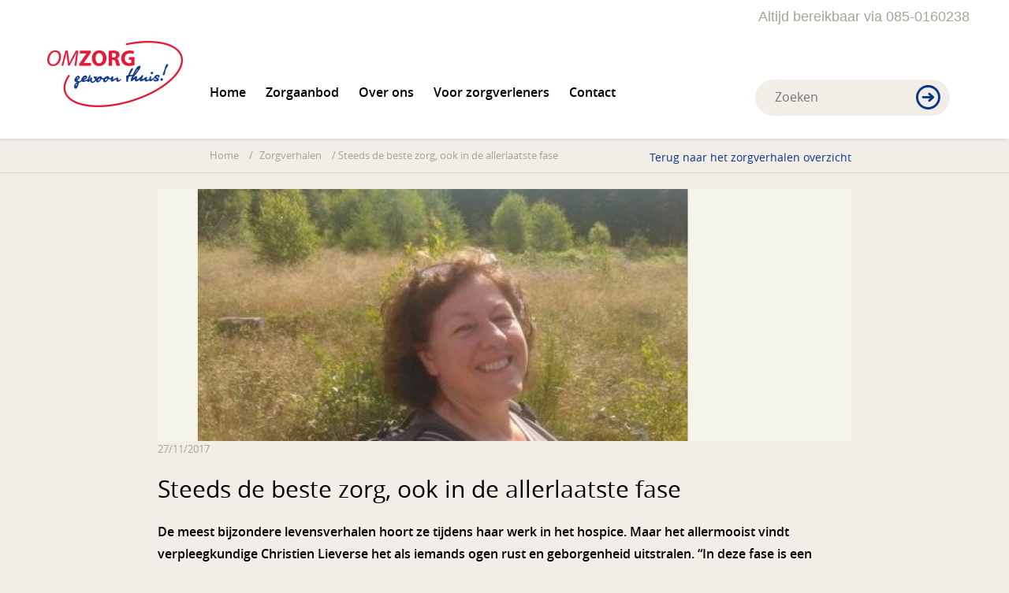

--- FILE ---
content_type: text/html; charset=UTF-8
request_url: https://www.omzorg.nl/steeds-de-beste-zorg-ook-in-de-allerlaatste-fase/
body_size: 12914
content:
<!DOCTYPE html>
<!--[if lt IE 7]>   <html lang="nl-NL" class="no-js lt-ie10 lt-ie9 lt-ie8 lt-ie7" data-devicetype="desktop" data-browser="" data-browserversion="" data-os="" data-osversion="Unknown OS Platform"> <![endif]-->
<!--[if IE 7]>      <html lang="nl-NL" class="no-js lt-ie10 lt-ie9 lt-ie8" data-devicetype="desktop" data-browser="" data-browserversion="" data-os="" data-osversion="Unknown OS Platform"> <![endif]-->
<!--[if IE 8]>      <html lang="nl-NL" class="no-js lt-ie10 lt-ie9" data-devicetype="desktop" data-browser="" data-browserversion="" data-os="" data-osversion="Unknown OS Platform"> <![endif]-->
<!--[if IE 9 ]>     <html lang="nl-NL" class="no-js lt-ie10" data-devicetype="desktop" data-browser="" data-browserversion="" data-os="" data-osversion="Unknown OS Platform"> <![endif]-->
<!--[if gt IE 9]>   <html lang="nl-NL" data-devicetype="desktop" data-browser="" data-browserversion="" data-os="" data-osversion="Unknown OS Platform">  <![endif]-->
<html lang="nl-NL" class="no-js" data-devicetype="desktop" data-browser="" data-browserversion="" data-os="" data-osversion="Unknown OS Platform">
  <head>
    <script src="//cdn.optimizely.com/js/2982570107.js"></script>
    <meta charset="UTF-8">
    <title>Steeds de beste zorg, ook in de allerlaatste fase</title>

    <link rel="shortcut icon" href="https://www.omzorg.nl/wp-content/themes/omzorg/css/img/favicon.ico?ver=0.0.16" type="image/x-icon" />
    <!-- Apple Touch Icons -->
    <link rel="apple-touch-icon" href="https://www.omzorg.nl/wp-content/themes/omzorg/css/img/apple-touch-icon.png?ver=0.0.16" />
    <link rel="apple-touch-icon" sizes="57x57" href="https://www.omzorg.nl/wp-content/themes/omzorg/css/img/apple-touch-icon-57x57.png?ver=0.0.16" />
    <link rel="apple-touch-icon" sizes="72x72" href="https://www.omzorg.nl/wp-content/themes/omzorg/css/img/apple-touch-icon-72x72.png?ver=0.0.16" />
    <link rel="apple-touch-icon" sizes="114x114" href="https://www.omzorg.nl/wp-content/themes/omzorg/css/img/apple-touch-icon-114x114.png?ver=0.0.16" />
    <link rel="apple-touch-icon" sizes="144x144" href="https://www.omzorg.nl/wp-content/themes/omzorg/css/img/apple-touch-icon-144x144.png?ver=0.0.16" />
    <link rel="apple-touch-icon" sizes="60x60" href="https://www.omzorg.nl/wp-content/themes/omzorg/css/img/apple-touch-icon-60x60.png?ver=0.0.16" />
    <link rel="apple-touch-icon" sizes="120x120" href="https://www.omzorg.nl/wp-content/themes/omzorg/css/img/apple-touch-icon-120x120.png?ver=0.0.16" />
    <link rel="apple-touch-icon" sizes="76x76" href="https://www.omzorg.nl/wp-content/themes/omzorg/css/img/apple-touch-icon-76x76.png?ver=0.0.16" />
    <link rel="apple-touch-icon" sizes="152x152" href="https://www.omzorg.nl/wp-content/themes/omzorg/css/img/apple-touch-icon-152x152.png?ver=0.0.16" />
    <!-- Windows 8 Tile Icons -->
    <meta name="msapplication-square70x70logo" content="https://www.omzorg.nl/wp-content/themes/omzorg/css/img/smalltile.png?ver=0.0.16" />
    <meta name="msapplication-square150x150logo" content="https://www.omzorg.nl/wp-content/themes/omzorg/css/img/mediumtile.png?ver=0.0.16" />
    <meta name="msapplication-wide310x150logo" content="https://www.omzorg.nl/wp-content/themes/omzorg/css/img/widetile.png?ver=0.0.16" />
    <meta name="msapplication-square310x310logo" content="https://www.omzorg.nl/wp-content/themes/omzorg/css/img/largetile.png?ver=0.0.16" />
    <meta name="google-site-verification" content="jIeYzss74ez0RyMlCQjJI-WGzv-uADUOTxhsAvC1gr0" />

    <script src="https://maps.googleapis.com/maps/api/js?v=3.exp&signed_in=true"></script>


    <meta http-equiv="X-UA-Compatible" content="IE=edge,chrome=1">
    <meta name="viewport" content="width=device-width, initial-scale=1.0, minimum-scale=1.0, maximum-scale=1.0, user-scalable=no">
    <meta name='robots' content='index, follow, max-image-preview:large, max-snippet:-1, max-video-preview:-1' />

	<!-- This site is optimized with the Yoast SEO plugin v26.7 - https://yoast.com/wordpress/plugins/seo/ -->
	<meta name="description" content="De beste zorg en de mooiste verhalen in de allerlaatste levensfase. Lees het bijzondere verhaal van deze verpleegkundige." />
	<link rel="canonical" href="https://www.omzorg.nl/steeds-de-beste-zorg-ook-in-de-allerlaatste-fase/" />
	<meta property="og:locale" content="nl_NL" />
	<meta property="og:type" content="article" />
	<meta property="og:title" content="Steeds de beste zorg, ook in de allerlaatste fase" />
	<meta property="og:description" content="De beste zorg en de mooiste verhalen in de allerlaatste levensfase. Lees het bijzondere verhaal van deze verpleegkundige." />
	<meta property="og:url" content="https://www.omzorg.nl/steeds-de-beste-zorg-ook-in-de-allerlaatste-fase/" />
	<meta property="og:site_name" content="Omzorg" />
	<meta property="article:published_time" content="2017-11-27T09:00:52+00:00" />
	<meta property="article:modified_time" content="2017-11-27T11:16:16+00:00" />
	<meta property="og:image" content="https://www.omzorg.nl/wp-content/uploads/2017/11/Christien1-e1510668324306.png" />
	<meta property="og:image:width" content="865" />
	<meta property="og:image:height" content="328" />
	<meta property="og:image:type" content="image/png" />
	<meta name="author" content="Santa" />
	<meta name="twitter:label1" content="Geschreven door" />
	<meta name="twitter:data1" content="Santa" />
	<meta name="twitter:label2" content="Geschatte leestijd" />
	<meta name="twitter:data2" content="1 minuut" />
	<script type="application/ld+json" class="yoast-schema-graph">{"@context":"https://schema.org","@graph":[{"@type":"Article","@id":"https://www.omzorg.nl/steeds-de-beste-zorg-ook-in-de-allerlaatste-fase/#article","isPartOf":{"@id":"https://www.omzorg.nl/steeds-de-beste-zorg-ook-in-de-allerlaatste-fase/"},"author":{"name":"Santa","@id":"https://www.omzorg.nl/#/schema/person/2d7275fe618c3d6e589e7a564b68dc00"},"headline":"Steeds de beste zorg, ook in de allerlaatste fase","datePublished":"2017-11-27T09:00:52+00:00","dateModified":"2017-11-27T11:16:16+00:00","mainEntityOfPage":{"@id":"https://www.omzorg.nl/steeds-de-beste-zorg-ook-in-de-allerlaatste-fase/"},"wordCount":276,"image":{"@id":"https://www.omzorg.nl/steeds-de-beste-zorg-ook-in-de-allerlaatste-fase/#primaryimage"},"thumbnailUrl":"https://www.omzorg.nl/wp-content/uploads/2017/11/Christien1-e1510668324306.png","keywords":["aandacht","palliatieve zorg","persoonlijk","Terminale zorg","Zorg in laatste levensfase"],"articleSection":["Zorgverhalen"],"inLanguage":"nl-NL"},{"@type":"WebPage","@id":"https://www.omzorg.nl/steeds-de-beste-zorg-ook-in-de-allerlaatste-fase/","url":"https://www.omzorg.nl/steeds-de-beste-zorg-ook-in-de-allerlaatste-fase/","name":"Steeds de beste zorg, ook in de allerlaatste fase","isPartOf":{"@id":"https://www.omzorg.nl/#website"},"primaryImageOfPage":{"@id":"https://www.omzorg.nl/steeds-de-beste-zorg-ook-in-de-allerlaatste-fase/#primaryimage"},"image":{"@id":"https://www.omzorg.nl/steeds-de-beste-zorg-ook-in-de-allerlaatste-fase/#primaryimage"},"thumbnailUrl":"https://www.omzorg.nl/wp-content/uploads/2017/11/Christien1-e1510668324306.png","datePublished":"2017-11-27T09:00:52+00:00","dateModified":"2017-11-27T11:16:16+00:00","author":{"@id":"https://www.omzorg.nl/#/schema/person/2d7275fe618c3d6e589e7a564b68dc00"},"description":"De beste zorg en de mooiste verhalen in de allerlaatste levensfase. Lees het bijzondere verhaal van deze verpleegkundige.","breadcrumb":{"@id":"https://www.omzorg.nl/steeds-de-beste-zorg-ook-in-de-allerlaatste-fase/#breadcrumb"},"inLanguage":"nl-NL","potentialAction":[{"@type":"ReadAction","target":["https://www.omzorg.nl/steeds-de-beste-zorg-ook-in-de-allerlaatste-fase/"]}]},{"@type":"ImageObject","inLanguage":"nl-NL","@id":"https://www.omzorg.nl/steeds-de-beste-zorg-ook-in-de-allerlaatste-fase/#primaryimage","url":"https://www.omzorg.nl/wp-content/uploads/2017/11/Christien1-e1510668324306.png","contentUrl":"https://www.omzorg.nl/wp-content/uploads/2017/11/Christien1-e1510668324306.png","width":865,"height":328},{"@type":"BreadcrumbList","@id":"https://www.omzorg.nl/steeds-de-beste-zorg-ook-in-de-allerlaatste-fase/#breadcrumb","itemListElement":[{"@type":"ListItem","position":1,"name":"Home","item":"https://www.omzorg.nl/"},{"@type":"ListItem","position":2,"name":"Zorgverhalen","item":"https://www.omzorg.nl/zorgverhalen/"},{"@type":"ListItem","position":3,"name":"Steeds de beste zorg, ook in de allerlaatste fase"}]},{"@type":"WebSite","@id":"https://www.omzorg.nl/#website","url":"https://www.omzorg.nl/","name":"Omzorg","description":"Gewoon thuis met particuliere thuiszorg","potentialAction":[{"@type":"SearchAction","target":{"@type":"EntryPoint","urlTemplate":"https://www.omzorg.nl/?s={search_term_string}"},"query-input":{"@type":"PropertyValueSpecification","valueRequired":true,"valueName":"search_term_string"}}],"inLanguage":"nl-NL"},{"@type":"Person","@id":"https://www.omzorg.nl/#/schema/person/2d7275fe618c3d6e589e7a564b68dc00","name":"Santa","image":{"@type":"ImageObject","inLanguage":"nl-NL","@id":"https://www.omzorg.nl/#/schema/person/image/","url":"https://secure.gravatar.com/avatar/76daaeb6a13367e7868c5298cd741cf3758b768595717c6b9e8ec6c6796dd81a?s=96&d=mm&r=g","contentUrl":"https://secure.gravatar.com/avatar/76daaeb6a13367e7868c5298cd741cf3758b768595717c6b9e8ec6c6796dd81a?s=96&d=mm&r=g","caption":"Santa"}}]}</script>
	<!-- / Yoast SEO plugin. -->


<link rel='dns-prefetch' href='//maps.google.com' />
<link rel="alternate" title="oEmbed (JSON)" type="application/json+oembed" href="https://www.omzorg.nl/wp-json/oembed/1.0/embed?url=https%3A%2F%2Fwww.omzorg.nl%2Fsteeds-de-beste-zorg-ook-in-de-allerlaatste-fase%2F" />
<link rel="alternate" title="oEmbed (XML)" type="text/xml+oembed" href="https://www.omzorg.nl/wp-json/oembed/1.0/embed?url=https%3A%2F%2Fwww.omzorg.nl%2Fsteeds-de-beste-zorg-ook-in-de-allerlaatste-fase%2F&#038;format=xml" />
<style id='wp-img-auto-sizes-contain-inline-css' type='text/css'>
img:is([sizes=auto i],[sizes^="auto," i]){contain-intrinsic-size:3000px 1500px}
/*# sourceURL=wp-img-auto-sizes-contain-inline-css */
</style>

<link rel='stylesheet' id='css_general-css' href='https://www.omzorg.nl/wp-content/themes/omzorg/css/styles.min.css?ver=0.0.16' type='text/css' media='all' />
<style id='wp-emoji-styles-inline-css' type='text/css'>

	img.wp-smiley, img.emoji {
		display: inline !important;
		border: none !important;
		box-shadow: none !important;
		height: 1em !important;
		width: 1em !important;
		margin: 0 0.07em !important;
		vertical-align: -0.1em !important;
		background: none !important;
		padding: 0 !important;
	}
/*# sourceURL=wp-emoji-styles-inline-css */
</style>
<link rel='stylesheet' id='wp-block-library-css' href='https://www.omzorg.nl/wp-includes/css/dist/block-library/style.min.css?ver=6.9' type='text/css' media='all' />
<style id='global-styles-inline-css' type='text/css'>
:root{--wp--preset--aspect-ratio--square: 1;--wp--preset--aspect-ratio--4-3: 4/3;--wp--preset--aspect-ratio--3-4: 3/4;--wp--preset--aspect-ratio--3-2: 3/2;--wp--preset--aspect-ratio--2-3: 2/3;--wp--preset--aspect-ratio--16-9: 16/9;--wp--preset--aspect-ratio--9-16: 9/16;--wp--preset--color--black: #000000;--wp--preset--color--cyan-bluish-gray: #abb8c3;--wp--preset--color--white: #ffffff;--wp--preset--color--pale-pink: #f78da7;--wp--preset--color--vivid-red: #cf2e2e;--wp--preset--color--luminous-vivid-orange: #ff6900;--wp--preset--color--luminous-vivid-amber: #fcb900;--wp--preset--color--light-green-cyan: #7bdcb5;--wp--preset--color--vivid-green-cyan: #00d084;--wp--preset--color--pale-cyan-blue: #8ed1fc;--wp--preset--color--vivid-cyan-blue: #0693e3;--wp--preset--color--vivid-purple: #9b51e0;--wp--preset--gradient--vivid-cyan-blue-to-vivid-purple: linear-gradient(135deg,rgb(6,147,227) 0%,rgb(155,81,224) 100%);--wp--preset--gradient--light-green-cyan-to-vivid-green-cyan: linear-gradient(135deg,rgb(122,220,180) 0%,rgb(0,208,130) 100%);--wp--preset--gradient--luminous-vivid-amber-to-luminous-vivid-orange: linear-gradient(135deg,rgb(252,185,0) 0%,rgb(255,105,0) 100%);--wp--preset--gradient--luminous-vivid-orange-to-vivid-red: linear-gradient(135deg,rgb(255,105,0) 0%,rgb(207,46,46) 100%);--wp--preset--gradient--very-light-gray-to-cyan-bluish-gray: linear-gradient(135deg,rgb(238,238,238) 0%,rgb(169,184,195) 100%);--wp--preset--gradient--cool-to-warm-spectrum: linear-gradient(135deg,rgb(74,234,220) 0%,rgb(151,120,209) 20%,rgb(207,42,186) 40%,rgb(238,44,130) 60%,rgb(251,105,98) 80%,rgb(254,248,76) 100%);--wp--preset--gradient--blush-light-purple: linear-gradient(135deg,rgb(255,206,236) 0%,rgb(152,150,240) 100%);--wp--preset--gradient--blush-bordeaux: linear-gradient(135deg,rgb(254,205,165) 0%,rgb(254,45,45) 50%,rgb(107,0,62) 100%);--wp--preset--gradient--luminous-dusk: linear-gradient(135deg,rgb(255,203,112) 0%,rgb(199,81,192) 50%,rgb(65,88,208) 100%);--wp--preset--gradient--pale-ocean: linear-gradient(135deg,rgb(255,245,203) 0%,rgb(182,227,212) 50%,rgb(51,167,181) 100%);--wp--preset--gradient--electric-grass: linear-gradient(135deg,rgb(202,248,128) 0%,rgb(113,206,126) 100%);--wp--preset--gradient--midnight: linear-gradient(135deg,rgb(2,3,129) 0%,rgb(40,116,252) 100%);--wp--preset--font-size--small: 13px;--wp--preset--font-size--medium: 20px;--wp--preset--font-size--large: 36px;--wp--preset--font-size--x-large: 42px;--wp--preset--spacing--20: 0.44rem;--wp--preset--spacing--30: 0.67rem;--wp--preset--spacing--40: 1rem;--wp--preset--spacing--50: 1.5rem;--wp--preset--spacing--60: 2.25rem;--wp--preset--spacing--70: 3.38rem;--wp--preset--spacing--80: 5.06rem;--wp--preset--shadow--natural: 6px 6px 9px rgba(0, 0, 0, 0.2);--wp--preset--shadow--deep: 12px 12px 50px rgba(0, 0, 0, 0.4);--wp--preset--shadow--sharp: 6px 6px 0px rgba(0, 0, 0, 0.2);--wp--preset--shadow--outlined: 6px 6px 0px -3px rgb(255, 255, 255), 6px 6px rgb(0, 0, 0);--wp--preset--shadow--crisp: 6px 6px 0px rgb(0, 0, 0);}:where(.is-layout-flex){gap: 0.5em;}:where(.is-layout-grid){gap: 0.5em;}body .is-layout-flex{display: flex;}.is-layout-flex{flex-wrap: wrap;align-items: center;}.is-layout-flex > :is(*, div){margin: 0;}body .is-layout-grid{display: grid;}.is-layout-grid > :is(*, div){margin: 0;}:where(.wp-block-columns.is-layout-flex){gap: 2em;}:where(.wp-block-columns.is-layout-grid){gap: 2em;}:where(.wp-block-post-template.is-layout-flex){gap: 1.25em;}:where(.wp-block-post-template.is-layout-grid){gap: 1.25em;}.has-black-color{color: var(--wp--preset--color--black) !important;}.has-cyan-bluish-gray-color{color: var(--wp--preset--color--cyan-bluish-gray) !important;}.has-white-color{color: var(--wp--preset--color--white) !important;}.has-pale-pink-color{color: var(--wp--preset--color--pale-pink) !important;}.has-vivid-red-color{color: var(--wp--preset--color--vivid-red) !important;}.has-luminous-vivid-orange-color{color: var(--wp--preset--color--luminous-vivid-orange) !important;}.has-luminous-vivid-amber-color{color: var(--wp--preset--color--luminous-vivid-amber) !important;}.has-light-green-cyan-color{color: var(--wp--preset--color--light-green-cyan) !important;}.has-vivid-green-cyan-color{color: var(--wp--preset--color--vivid-green-cyan) !important;}.has-pale-cyan-blue-color{color: var(--wp--preset--color--pale-cyan-blue) !important;}.has-vivid-cyan-blue-color{color: var(--wp--preset--color--vivid-cyan-blue) !important;}.has-vivid-purple-color{color: var(--wp--preset--color--vivid-purple) !important;}.has-black-background-color{background-color: var(--wp--preset--color--black) !important;}.has-cyan-bluish-gray-background-color{background-color: var(--wp--preset--color--cyan-bluish-gray) !important;}.has-white-background-color{background-color: var(--wp--preset--color--white) !important;}.has-pale-pink-background-color{background-color: var(--wp--preset--color--pale-pink) !important;}.has-vivid-red-background-color{background-color: var(--wp--preset--color--vivid-red) !important;}.has-luminous-vivid-orange-background-color{background-color: var(--wp--preset--color--luminous-vivid-orange) !important;}.has-luminous-vivid-amber-background-color{background-color: var(--wp--preset--color--luminous-vivid-amber) !important;}.has-light-green-cyan-background-color{background-color: var(--wp--preset--color--light-green-cyan) !important;}.has-vivid-green-cyan-background-color{background-color: var(--wp--preset--color--vivid-green-cyan) !important;}.has-pale-cyan-blue-background-color{background-color: var(--wp--preset--color--pale-cyan-blue) !important;}.has-vivid-cyan-blue-background-color{background-color: var(--wp--preset--color--vivid-cyan-blue) !important;}.has-vivid-purple-background-color{background-color: var(--wp--preset--color--vivid-purple) !important;}.has-black-border-color{border-color: var(--wp--preset--color--black) !important;}.has-cyan-bluish-gray-border-color{border-color: var(--wp--preset--color--cyan-bluish-gray) !important;}.has-white-border-color{border-color: var(--wp--preset--color--white) !important;}.has-pale-pink-border-color{border-color: var(--wp--preset--color--pale-pink) !important;}.has-vivid-red-border-color{border-color: var(--wp--preset--color--vivid-red) !important;}.has-luminous-vivid-orange-border-color{border-color: var(--wp--preset--color--luminous-vivid-orange) !important;}.has-luminous-vivid-amber-border-color{border-color: var(--wp--preset--color--luminous-vivid-amber) !important;}.has-light-green-cyan-border-color{border-color: var(--wp--preset--color--light-green-cyan) !important;}.has-vivid-green-cyan-border-color{border-color: var(--wp--preset--color--vivid-green-cyan) !important;}.has-pale-cyan-blue-border-color{border-color: var(--wp--preset--color--pale-cyan-blue) !important;}.has-vivid-cyan-blue-border-color{border-color: var(--wp--preset--color--vivid-cyan-blue) !important;}.has-vivid-purple-border-color{border-color: var(--wp--preset--color--vivid-purple) !important;}.has-vivid-cyan-blue-to-vivid-purple-gradient-background{background: var(--wp--preset--gradient--vivid-cyan-blue-to-vivid-purple) !important;}.has-light-green-cyan-to-vivid-green-cyan-gradient-background{background: var(--wp--preset--gradient--light-green-cyan-to-vivid-green-cyan) !important;}.has-luminous-vivid-amber-to-luminous-vivid-orange-gradient-background{background: var(--wp--preset--gradient--luminous-vivid-amber-to-luminous-vivid-orange) !important;}.has-luminous-vivid-orange-to-vivid-red-gradient-background{background: var(--wp--preset--gradient--luminous-vivid-orange-to-vivid-red) !important;}.has-very-light-gray-to-cyan-bluish-gray-gradient-background{background: var(--wp--preset--gradient--very-light-gray-to-cyan-bluish-gray) !important;}.has-cool-to-warm-spectrum-gradient-background{background: var(--wp--preset--gradient--cool-to-warm-spectrum) !important;}.has-blush-light-purple-gradient-background{background: var(--wp--preset--gradient--blush-light-purple) !important;}.has-blush-bordeaux-gradient-background{background: var(--wp--preset--gradient--blush-bordeaux) !important;}.has-luminous-dusk-gradient-background{background: var(--wp--preset--gradient--luminous-dusk) !important;}.has-pale-ocean-gradient-background{background: var(--wp--preset--gradient--pale-ocean) !important;}.has-electric-grass-gradient-background{background: var(--wp--preset--gradient--electric-grass) !important;}.has-midnight-gradient-background{background: var(--wp--preset--gradient--midnight) !important;}.has-small-font-size{font-size: var(--wp--preset--font-size--small) !important;}.has-medium-font-size{font-size: var(--wp--preset--font-size--medium) !important;}.has-large-font-size{font-size: var(--wp--preset--font-size--large) !important;}.has-x-large-font-size{font-size: var(--wp--preset--font-size--x-large) !important;}
/*# sourceURL=global-styles-inline-css */
</style>

<style id='classic-theme-styles-inline-css' type='text/css'>
/*! This file is auto-generated */
.wp-block-button__link{color:#fff;background-color:#32373c;border-radius:9999px;box-shadow:none;text-decoration:none;padding:calc(.667em + 2px) calc(1.333em + 2px);font-size:1.125em}.wp-block-file__button{background:#32373c;color:#fff;text-decoration:none}
/*# sourceURL=/wp-includes/css/classic-themes.min.css */
</style>
<link rel='stylesheet' id='contact-form-7-css' href='https://www.omzorg.nl/wp-content/plugins/contact-form-7/includes/css/styles.css?ver=6.1.1' type='text/css' media='all' />
<link rel='stylesheet' id='easy-facebook-likebox-custom-fonts-css' href='https://www.omzorg.nl/wp-content/plugins/easy-facebook-likebox/frontend/assets/css/esf-custom-fonts.css?ver=6.9' type='text/css' media='all' />
<link rel='stylesheet' id='easy-facebook-likebox-popup-styles-css' href='https://www.omzorg.nl/wp-content/plugins/easy-facebook-likebox/facebook/frontend/assets/css/esf-free-popup.css?ver=6.6.5' type='text/css' media='all' />
<link rel='stylesheet' id='easy-facebook-likebox-frontend-css' href='https://www.omzorg.nl/wp-content/plugins/easy-facebook-likebox/facebook/frontend/assets/css/easy-facebook-likebox-frontend.css?ver=6.6.5' type='text/css' media='all' />
<link rel='stylesheet' id='easy-facebook-likebox-customizer-style-css' href='https://www.omzorg.nl/wp-admin/admin-ajax.php?action=easy-facebook-likebox-customizer-style&#038;ver=6.6.5' type='text/css' media='all' />
<link rel='stylesheet' id='wpgmp-frontend-css' href='https://www.omzorg.nl/wp-content/plugins/wp-google-map-plugin/assets/css/wpgmp_all_frontend.css?ver=4.8.4' type='text/css' media='all' />
<script type="text/javascript" src="https://www.omzorg.nl/wp-content/themes/omzorg/js/plugins/modernizr.min.js?ver=6.9" id="js_modernizr-js"></script>
<script type="text/javascript" src="https://www.omzorg.nl/wp-includes/js/jquery/jquery.min.js?ver=3.7.1" id="jquery-core-js"></script>
<script type="text/javascript" src="https://www.omzorg.nl/wp-includes/js/jquery/jquery-migrate.min.js?ver=3.4.1" id="jquery-migrate-js"></script>
<script type="text/javascript" src="https://www.omzorg.nl/wp-content/plugins/easy-facebook-likebox/facebook/frontend/assets/js/esf-free-popup.min.js?ver=6.6.5" id="easy-facebook-likebox-popup-script-js"></script>
<script type="text/javascript" id="easy-facebook-likebox-public-script-js-extra">
/* <![CDATA[ */
var public_ajax = {"ajax_url":"https://www.omzorg.nl/wp-admin/admin-ajax.php","efbl_is_fb_pro":""};
//# sourceURL=easy-facebook-likebox-public-script-js-extra
/* ]]> */
</script>
<script type="text/javascript" src="https://www.omzorg.nl/wp-content/plugins/easy-facebook-likebox/facebook/frontend/assets/js/public.js?ver=6.6.5" id="easy-facebook-likebox-public-script-js"></script>
<link rel="https://api.w.org/" href="https://www.omzorg.nl/wp-json/" /><link rel="alternate" title="JSON" type="application/json" href="https://www.omzorg.nl/wp-json/wp/v2/posts/1503" /><meta name="google-site-verification" content="UnzmbNpxHpUHUR2SYziQJKVCg4_E8C_xT2ZIW1IBQCg" /><!-- Google Tag Manager -->
<script>(function(w,d,s,l,i){w[l]=w[l]||[];w[l].push({'gtm.start':
new Date().getTime(),event:'gtm.js'});var f=d.getElementsByTagName(s)[0],
j=d.createElement(s),dl=l!='dataLayer'?'&l='+l:'';j.async=true;j.src=
'https://www.googletagmanager.com/gtm.js?id='+i+dl;f.parentNode.insertBefore(j,f);
})(window,document,'script','dataLayer','GTM-K2SH63V');</script>
<!-- End Google Tag Manager -->		<style type="text/css" id="wp-custom-css">
			.page-template-page-landing3 main#landing div.contact-block-wrapper{margin-top:0;}
.page-template-page-landing3 main#landing .sidebar > div:first-child{margin-top:20px;}

.kleurblok-onderdiensten {
  background-color: #eb7477   ; /* je eigen kleur hier */
  padding: 60px 20px;
  text-align: center;
  color: #333;
}
.kleurblok-onderdiensten h2 {
  font-size: 2rem;
  margin-bottom: 1rem;
}
		</style>
		
    <script>
      var baseUrl = 'https://www.omzorg.nl/wp-content/themes/omzorg';
    </script>

  </head>
  <body class="wp-singular post-template-default single single-post postid-1503 single-format-standard wp-theme-omzorg sp-easy-accordion-enabled">
    <!--[if lt IE 8]>
        <p class="browserupgrade">You are using an <strong>outdated</strong> browser. Please <a href="http://browsehappy.com/">upgrade your browser</a> to improve your experience.</p>
    <![endif]-->
    <!--FOR MOBILE MENU LESS THAN 768-->
    <div class="sb-slidebar sb-right sb-width-custom" data-sb-width="77%">
      <div class="search-mobile"> 
        <!-- search -->
<form class="search" method="get" action="https://www.omzorg.nl" role="search">
	<input class="search-input" type="search" name="s" placeholder="Zoeken">
	<button class="search-submit" type="submit" role="button"></button>
</form>
<!-- /search -->
      </div>
       <div class="menu-mobile-menu-container"><nav><ul id="menu-mobile-menu" class="main-top-menu"><li id="menu-item-132" class="menu-item menu-item-type-post_type menu-item-object-page menu-item-home menu-item-132"><a href="https://www.omzorg.nl/">Home</a></li>
<li id="menu-item-4154" class="menu-item menu-item-type-post_type menu-item-object-page menu-item-4154"><a href="https://www.omzorg.nl/zorgdiensten/">Zorgaanbod</a></li>
<li id="menu-item-135" class="menu-item menu-item-type-post_type menu-item-object-page menu-item-135"><a href="https://www.omzorg.nl/over-ons/">Over ons</a></li>
<li id="menu-item-849" class="menu-item menu-item-type-taxonomy menu-item-object-category menu-item-849"><a href="https://www.omzorg.nl/nieuws/">Nieuws en zorgverhalen</a></li>
<li id="menu-item-4626" class="menu-item menu-item-type-custom menu-item-object-custom menu-item-4626"><a href="https://werkenvia.omzorg.nl/">Voor zorgverleners</a></li>
<li id="menu-item-822" class="appointment menu-item menu-item-type-post_type menu-item-object-page menu-item-822"><a href="https://www.omzorg.nl/informatie-aanvragen/">Informatie aanvragen</a></li>
<li id="menu-item-133" class="menu-item menu-item-type-post_type menu-item-object-page menu-item-133"><a href="https://www.omzorg.nl/informatie-en-contact/">Contact</a></li>
<li class="menu-item zorg"><a href="/voor-zorgverleners">Voor zorgverleners</a></li></ul></nav></div>    </div>

    <!--ENDS MOBILE MENU-->

    <div id="sb-site"> <!--STARTS SBSITE - Used for the mobile container in order to use mobile menu-->

    <a id="mobile-menu-btn" class="icon-bars" href="javascript:void(0)"></a>

    <header id="main-header">
      <div class="container">

        <div class="top-mobile">
          <p>Altijd bereikbaar via <a href="tel:0850160238">085-0160238</a></p>
        </div>

        <div class="top-content">
          <p>Altijd bereikbaar via 085-0160238</p>
        </div>

        <div class="logo-menu-wrapper">

          <div class="logo-wrapper">
            <a id="logo" href="/">
              <img src="https://www.omzorg.nl/wp-content/uploads/2018/06/logo_omzorg.jpg">
            </a>
          </div>

          <div class="menu-main-menu-container"><nav><ul id="menu-main-menu" class="main-menu"><li id="menu-item-54" class="menu-item menu-item-type-post_type menu-item-object-page menu-item-home menu-item-54"><a href="https://www.omzorg.nl/">Home</a></li>
<li id="menu-item-4108" class="menu-item menu-item-type-post_type menu-item-object-page menu-item-has-children menu-item-4108"><a href="https://www.omzorg.nl/zorgdiensten/">Zorgaanbod</a>
<ul class="sub-menu">
	<li id="menu-item-4121" class="menu-item menu-item-type-post_type menu-item-object-page menu-item-4121"><a href="https://www.omzorg.nl/particuliere-zorg-2/">Particuliere zorg</a></li>
	<li id="menu-item-4122" class="menu-item menu-item-type-post_type menu-item-object-page menu-item-4122"><a href="https://www.omzorg.nl/zorgdiensten/24-uurs-zorg/">24-uurs zorg</a></li>
	<li id="menu-item-4123" class="menu-item menu-item-type-post_type menu-item-object-page menu-item-4123"><a href="https://www.omzorg.nl/zorgdiensten/gezelschap-en-begeleiding/">Gezelschap en begeleiding</a></li>
</ul>
</li>
<li id="menu-item-196" class="menu-item menu-item-type-post_type menu-item-object-page menu-item-has-children menu-item-196"><a href="https://www.omzorg.nl/over-ons/">Over ons</a>
<ul class="sub-menu">
	<li id="menu-item-197" class="menu-item menu-item-type-post_type menu-item-object-page menu-item-197"><a href="https://www.omzorg.nl/over-ons/onze-belofte/">Ons profiel</a></li>
	<li id="menu-item-199" class="menu-item menu-item-type-post_type menu-item-object-page menu-item-199"><a href="https://www.omzorg.nl/over-ons/werkwijze/">Onze werkwijze</a></li>
	<li id="menu-item-4408" class="menu-item menu-item-type-post_type menu-item-object-page menu-item-4408"><a href="https://www.omzorg.nl/over-ons/bekijk-de-brochure/">Bekijk de brochure</a></li>
</ul>
</li>
<li id="menu-item-4625" class="menu-item menu-item-type-custom menu-item-object-custom menu-item-4625"><a href="https://werkenvia.omzorg.nl/">Voor zorgverleners</a></li>
<li id="menu-item-55" class="menu-item menu-item-type-post_type menu-item-object-page menu-item-55"><a href="https://www.omzorg.nl/informatie-en-contact/">Contact</a></li>
<li id="menu-item-432" class="appointment menu-item menu-item-type-post_type menu-item-object-page menu-item-432"><a href="https://www.omzorg.nl/informatie-aanvragen/">Informatie aanvragen</a></li>
</ul></nav></div>
          <div class="search-wrapper">
            <!-- search -->
<form class="search" method="get" action="https://www.omzorg.nl" role="search">
	<input class="search-input" type="search" name="s" placeholder="Zoeken">
	<button class="search-submit" type="submit" role="button"></button>
</form>
<!-- /search -->
            <div class="clearfix"></div>
          </div>

          <div class="search-small-screen">
            <a class="open-search" href="javascript:void(0);"></a>
            <!-- search -->
<form class="search small" method="get" action="https://www.omzorg.nl" role="search">
	<input class="search-input" type="search" name="s" placeholder="Zoeken">
	<button class="search-submit" type="submit" role="button"></button>
</form>
<!-- /search -->
            <div class="clearfix"></div>
          </div>

          <div class="clearfix"></div>
        </div><!-- logo-menu-wrapper -->

      </div>

      <div class="submenu-services">
        <div class="container">

          <ul>
			<li class="last"><a href="/particuliere-zorg/"><span class="icon icon-verzorgingen"></span>Particuliere zorg</a></li>
          </ul>

          <ul class="border">
			<li class="last"><a href="/24-uurs-zorg/"><span class="icon icon-clock"></span>24-uurs zorg</a></li>
            </ul>

          <ul>
			<li class="last"><a href="/gezelschap-en-begeleiding/"><span class="icon icon-mantelzorg"></span>Gezelschap en begeleiding</a></li>
          </ul>

        </div>
      </div>

    </header>

    <div id="breadcrumbs">
                              <div class="container">
                                <div class="spacer"></div>
                                <div class="wrapper"><span><span><a href="https://www.omzorg.nl/">Home</a></span> / <span><a href="https://www.omzorg.nl/zorgverhalen/">Zorgverhalen</a></span> / <span class="breadcrumb_last" aria-current="page">Steeds de beste zorg, ook in de allerlaatste fase</span></span></div>
                              </div>
                            </div>
<main id="single" class="less-width">
  <div class="container">

    <div class="back-link-wrapper">

			<a class="back-link" href="/category/zorgverhalen/">Terug naar het zorgverhalen overzicht</a>
      <div class="clearfix"></div>
    </div>

	  
	    <div class="image-wrapper">
	      <figure>
	        <img src="https://www.omzorg.nl/wp-content/uploads/2017/11/Christien1-e1510668324306-865x320.png">
	      </figure>
	    </div>

		
    <div class="content nopadding">
		  <span class="date">27/11/2017</span>
	    <h1>Steeds de beste zorg, ook in de allerlaatste fase</h1>
      <h3><strong>De meest bijzondere levensverhalen hoort ze tijdens haar werk in het hospice. Maar het allermooist vindt verpleegkundige Christien Lieverse het als iemands ogen rust en geborgenheid uitstralen. “In deze fase is een tevreden blik of glimlach hetgene waar je het voor doet.”</strong></h3>
<p>Christien werkt sinds twee jaar bij het eerste Academisch Hospice in Nederland: Demeter in De Bilt. Zij is daar als zzp’er door Omzorg gedetacheerd. “Het is een bijzondere plek waar we in een huiselijke omgeving toegewijde zorg bieden aan mensen in de laatste fase van het leven en hun naasten. Dit werk is mij écht op het lijf geschreven. Niet het vol krijgen van de bedden, maar persoonlijke aandacht en zorg op maat staan voorop.”</p>
<p>&nbsp;</p>
<p><strong>Zorg van hoog niveau, maar dan huiselijk</strong></p>
<p>In het hospice leveren Christien en haar collega’s high care, dat wil zeggen zorg van hetzelfde niveau als in een ziekenhuis. “We werken regelmatig samen met externe disciplines om waar mogelijk geavanceerde hulp te bieden wanneer iemands kwaliteit van leven in het geding komt. Ik hou van die complexiteit. Mijn jarenlange ervaring in het ziekenhuis komen nu heel goed van pas.”</p>
<p>&nbsp;</p>
<p><strong>Veel betekenen</strong></p>
<p>“Ik werk met mensen in een heel kwetsbare fase. Natuurlijk is dat wel eens moeilijk en krijg je met verdriet te maken. Maar dat hoort bij het leven. Het is óók een fase waarin mensen heel ‘echt’ zijn en snel contact maken. Daardoor kun je met je daden heel veel betekenen voor iemand, en zijn of haar familie. Dat maakt het voor mij het mooiste werk van de wereld.”</p>
<p>&nbsp;</p>
<h6 style="text-align: right;">Christien Lieverse, verpleegkundige via Omzorg</h6>
<p>&nbsp;</p>
    </div>

	</div>
</main>

		<!-- footer -->
		<footer id="main-footer">

      <div class="footerform">
        <div class="container">
			<div class="row">
    			<div class="col-lg-12"><div class="col-lg-12">
					<p style="font-size:16px" align="center">"Goede planning en matching, zorg met warmte, respect en deskundigheid. Een vast team van zorgverleners, dat altijd klaar stond met zorg-op-maat en persoonlijke begeleiding. Omzorg(ers) om niet te vergeten, maar wel zeer aan te bevelen!" - Zoon van cliënt <img src="https://www.omzorg.nl/wp-content/uploads/2021/09/Omzorg-beoordelingen-review-5-sterren-1.png" width="110" height="20"></p><a href="https://www.klantenvertellen.nl/reviews/1039738/omzorg?from=widget&lang=nl"><center>Bekijk alle beoordelingen &#8680</a>					</div>
				</div>
			</div>
		 </div>
      </div>

			<div class="container">

					        <div class="widget_text footer-left-wrapper text"><div class="widget_text footer-block"><div class="textwidget custom-html-widget"><p style="font-size:18px">Onze belofte</p>
<p>Uw naaste heeft de wens om zo lang mogelijk thuis te blijven wonen. Wij staan naast u om persoonlijke zorg en ondersteuning te realiseren en daarmee uw inzet als mantelzorger te verlichten.</p></div></div></div>	      
				<a class="logo-footer-mobile" href="/">
          <img src="https://www.omzorg.nl/wp-content/uploads/2018/06/logo_omzorg-footer.jpg" alt="Omzorg Particuliere Thuiszorg" title="Omzorg Particuliere Thuiszorg">
        </a>

				<div class="footer-block-wrapper menu">
					<div class="footer-block">
						<p style="font-size:18px">Service</p>
						<div class="menu-service-container"><ul id="menu-service" class="menu"><li id="menu-item-95" class="menu-item menu-item-type-post_type menu-item-object-page menu-item-95"><a href="https://www.omzorg.nl/tarieven/">Tarieven</a></li>
<li id="menu-item-184" class="menu-item menu-item-type-taxonomy menu-item-object-category menu-item-184"><a href="https://www.omzorg.nl/veelgestelde-vragen/">Veelgestelde vragen</a></li>
<li id="menu-item-3225" class="menu-item menu-item-type-post_type menu-item-object-page menu-item-3225"><a href="https://www.omzorg.nl/werkgebied/">Ons werkgebied</a></li>
<li id="menu-item-3970" class="menu-item menu-item-type-custom menu-item-object-custom menu-item-3970"><a href="https://www.omzorg.nl/wp-content/uploads/2025/03/Omzorg-brochure-clienten.pdf">Omzorg brochure</a></li>
<li id="menu-item-4212" class="menu-item menu-item-type-post_type menu-item-object-page menu-item-4212"><a href="https://www.omzorg.nl/keuzehulp/">Keuzehulp</a></li>
<li id="menu-item-6464" class="menu-item menu-item-type-post_type menu-item-object-page menu-item-6464"><a href="https://www.omzorg.nl/hospice/">Hospice alternatief</a></li>
</ul></div>					</div>
				</div>

				<div class="footer-block-wrapper menu">
					<div class="footer-block">
						<p style="font-size:18px">Actueel</p>
						<div class="menu-actueel-container"><ul id="menu-actueel" class="menu"><li id="menu-item-641" class="menu-item menu-item-type-taxonomy menu-item-object-category menu-item-641"><a href="https://www.omzorg.nl/nieuws/">Nieuws en blogs</a></li>
<li id="menu-item-3969" class="menu-item menu-item-type-taxonomy menu-item-object-category current-post-ancestor current-menu-parent current-post-parent menu-item-3969"><a href="https://www.omzorg.nl/zorgverhalen/">Zorgverhalen</a></li>
<li id="menu-item-3852" class="menu-item menu-item-type-post_type menu-item-object-page menu-item-3852"><a href="https://www.omzorg.nl/beoordelingen/">Beoordelingen</a></li>
</ul></div>					</div>
				</div>

				<div class="footer-block-wrapper menu">
					<div class="footer-block">
						<p style="font-size:18px">Algemeen</p>
						<div class="menu-algemeen-container"><ul id="menu-algemeen" class="menu"><li id="menu-item-104" class="menu-item menu-item-type-post_type menu-item-object-page menu-item-104"><a href="https://www.omzorg.nl/privacy/">Privacy</a></li>
<li id="menu-item-103" class="menu-item menu-item-type-post_type menu-item-object-page menu-item-103"><a href="https://www.omzorg.nl/disclaimer/">Proclaimer</a></li>
<li id="menu-item-507" class="menu-item menu-item-type-post_type menu-item-object-page menu-item-507"><a href="https://www.omzorg.nl/klachtenreglement/">Klachtenreglement</a></li>
</ul></div>					</div>
				</div>

				<div class="footer-right-wrapper">
							        <div class="widget_text footer-block-wrapper contact"><div class="widget_text footer-block"><div class="textwidget custom-html-widget"><p style="font-size:18px">Contact</p>
<a href="tel:0850160238">085-0160238</a>
<br>
<span class="small">Kijk op de <a href="/informatie-en-contact">contactpagina</a> om contact met ons op te nemen per mail.</span></div></div></div>		      				</div>

			</div>

			<div class="container">
				<div class="footer-logos">

					<a id="logo-footer" href="/"><br>
	          <img src="https://www.omzorg.nl/wp-content/uploads/2018/06/logo_omzorg-footer.jpg" alt="Omzorg Particuliere Thuiszorg" title="Omzorg Particuliere Thuiszorg">
	        </a>
					<a id="Omzorg beoordelingen">
				<iframe frameborder="1" allowtransparency="true" link rel="canonical" href="/beoordelingen" src="https://www.klantenvertellen.nl/retrieve-widget.html?color=white&button=true&lang=nl&tenantId=99&locationId=1039738" width="278" height="100" ></iframe>
					</a>
					
					<div class="brands">
						<a href="https://keurmerk.nl/zorg-welzijn/certificering-managementsystemen-in-zorg-en-welzijn/" target="_blank">
		          <img src="https://www.omzorg.nl/wp-content/uploads/2019/01/Keurmerkinstituut-Iso-9001.jpg" alt="Keurmerk ISO 9001" title="Keurmerk ISO 9001">
		        </a>
						<a href="https://www.zorgkaartnederland.nl/zorginstelling/thuiszorg-omzorg-zeist-10001440/locaties" target="_blank">
		          <img src="https://s3-eu-west-1.amazonaws.com/zkn/files/5cbb152e0a0e24112af66fa25b354fd1.gif" alt="Omzorg ZorgkaartNederland" title="Omzorg ZorgkaartNederland">
		        </a>
					</div>

				</div>
			</div>

		</footer>

		</div><!-- Closing sidebarmenu --><!--ENDS SBSITE - Used for the mobile container in order to use mobile menu-->

		<script type="speculationrules">
{"prefetch":[{"source":"document","where":{"and":[{"href_matches":"/*"},{"not":{"href_matches":["/wp-*.php","/wp-admin/*","/wp-content/uploads/*","/wp-content/*","/wp-content/plugins/*","/wp-content/themes/omzorg/*","/*\\?(.+)"]}},{"not":{"selector_matches":"a[rel~=\"nofollow\"]"}},{"not":{"selector_matches":".no-prefetch, .no-prefetch a"}}]},"eagerness":"conservative"}]}
</script>
<script type="text/javascript" src="https://www.omzorg.nl/wp-content/themes/omzorg/js/plugins/jquery.finger.min.js?ver=6.9" id="js_finger-js"></script>
<script type="text/javascript" src="https://www.omzorg.nl/wp-content/themes/omzorg/js/plugins/slidebars.min.js?ver=6.9" id="js_slidebars-js"></script>
<script type="text/javascript" src="https://www.omzorg.nl/wp-content/themes/omzorg/js/scripts.min.js?ver=0.0.16" id="js_script-js"></script>
<script type="text/javascript" src="https://www.omzorg.nl/wp-includes/js/dist/hooks.min.js?ver=dd5603f07f9220ed27f1" id="wp-hooks-js"></script>
<script type="text/javascript" src="https://www.omzorg.nl/wp-includes/js/dist/i18n.min.js?ver=c26c3dc7bed366793375" id="wp-i18n-js"></script>
<script type="text/javascript" id="wp-i18n-js-after">
/* <![CDATA[ */
wp.i18n.setLocaleData( { 'text direction\u0004ltr': [ 'ltr' ] } );
//# sourceURL=wp-i18n-js-after
/* ]]> */
</script>
<script type="text/javascript" src="https://www.omzorg.nl/wp-content/plugins/contact-form-7/includes/swv/js/index.js?ver=6.1.1" id="swv-js"></script>
<script type="text/javascript" id="contact-form-7-js-translations">
/* <![CDATA[ */
( function( domain, translations ) {
	var localeData = translations.locale_data[ domain ] || translations.locale_data.messages;
	localeData[""].domain = domain;
	wp.i18n.setLocaleData( localeData, domain );
} )( "contact-form-7", {"translation-revision-date":"2025-08-10 14:21:22+0000","generator":"GlotPress\/4.0.1","domain":"messages","locale_data":{"messages":{"":{"domain":"messages","plural-forms":"nplurals=2; plural=n != 1;","lang":"nl"},"This contact form is placed in the wrong place.":["Dit contactformulier staat op de verkeerde plek."],"Error:":["Fout:"]}},"comment":{"reference":"includes\/js\/index.js"}} );
//# sourceURL=contact-form-7-js-translations
/* ]]> */
</script>
<script type="text/javascript" id="contact-form-7-js-before">
/* <![CDATA[ */
var wpcf7 = {
    "api": {
        "root": "https:\/\/www.omzorg.nl\/wp-json\/",
        "namespace": "contact-form-7\/v1"
    },
    "cached": 1
};
//# sourceURL=contact-form-7-js-before
/* ]]> */
</script>
<script type="text/javascript" src="https://www.omzorg.nl/wp-content/plugins/contact-form-7/includes/js/index.js?ver=6.1.1" id="contact-form-7-js"></script>
<script type="text/javascript" src="https://www.omzorg.nl/wp-includes/js/imagesloaded.min.js?ver=5.0.0" id="imagesloaded-js"></script>
<script type="text/javascript" src="https://www.omzorg.nl/wp-includes/js/masonry.min.js?ver=4.2.2" id="masonry-js"></script>
<script type="text/javascript" src="https://www.omzorg.nl/wp-includes/js/jquery/jquery.masonry.min.js?ver=3.1.2b" id="jquery-masonry-js"></script>
<script type="text/javascript" id="wpgmp-google-map-main-js-extra">
/* <![CDATA[ */
var wpgmp_local = {"language":"en","apiKey":"","urlforajax":"https://www.omzorg.nl/wp-admin/admin-ajax.php","nonce":"c21f377478","wpgmp_country_specific":"","wpgmp_countries":"","wpgmp_assets":"https://www.omzorg.nl/wp-content/plugins/wp-google-map-plugin/assets/js/","days_to_remember":"","wpgmp_mapbox_key":"","map_provider":"google","route_provider":"openstreet","tiles_provider":"openstreet","use_advanced_marker":"","set_timeout":"100","debug_mode":"","select_radius":"Select Radius","search_placeholder":"Enter address or latitude or longitude or title or city or state or country or postal code here...","select":"Select","select_all":"Selecteer alles","select_category":"Selecteer categorie","all_location":"Alle","show_locations":"Toon locaties","sort_by":"Sorteer op","wpgmp_not_working":"werkt niet...","place_icon_url":"https://www.omzorg.nl/wp-content/plugins/wp-google-map-plugin/assets/images/icons/","wpgmp_location_no_results":"No results found.","wpgmp_route_not_avilable":"Route is not available for your requested route.","image_path":"https://www.omzorg.nl/wp-content/plugins/wp-google-map-plugin/assets/images/","default_marker_icon":"https://www.omzorg.nl/wp-content/plugins/wp-google-map-plugin/assets/images/icons/marker-shape-2.svg","img_grid":"\u003Cspan class='span_grid'\u003E\u003Ca class='wpgmp_grid'\u003E\u003Ci class='wep-icon-grid'\u003E\u003C/i\u003E\u003C/a\u003E\u003C/span\u003E","img_list":"\u003Cspan class='span_list'\u003E\u003Ca class='wpgmp_list'\u003E\u003Ci class='wep-icon-list'\u003E\u003C/i\u003E\u003C/a\u003E\u003C/span\u003E","img_print":"\u003Cspan class='span_print'\u003E\u003Ca class='wpgmp_print' data-action='wpgmp-print'\u003E\u003Ci class='wep-icon-printer'\u003E\u003C/i\u003E\u003C/a\u003E\u003C/span\u003E","hide":"Verbergen","show":"Show","start_location":"Start Location","start_point":"Start Point","radius":"Radius","end_location":"End Location","take_current_location":"Take Current Location","center_location_message":"Your Location","driving":"Driving","bicycling":"Bicycling","walking":"Walking","transit":"Transit","metric":"Metric","imperial":"Imperial","find_direction":"Find Direction","miles":"Miles","km":"KM","show_amenities":"Show Amenities","find_location":"Find Locations","locate_me":"Locate Me","prev":"Prev","next":"Next","ajax_url":"https://www.omzorg.nl/wp-admin/admin-ajax.php","no_routes":"No routes have been assigned to this map.","no_categories":"No categories have been assigned to the locations.","mobile_marker_size":[24,24],"desktop_marker_size":[32,32],"retina_marker_size":[64,64]};
//# sourceURL=wpgmp-google-map-main-js-extra
/* ]]> */
</script>
<script type="text/javascript" src="https://www.omzorg.nl/wp-content/plugins/wp-google-map-plugin/assets/js/maps.js?ver=4.8.4" id="wpgmp-google-map-main-js"></script>
<script type="text/javascript" src="https://maps.google.com/maps/api/js?loading=async&amp;libraries=marker%2Cgeometry%2Cplaces%2Cdrawing&amp;callback=wpgmpInitMap&amp;language=en&amp;ver=4.8.4" id="wpgmp-google-api-js"></script>
<script type="text/javascript" src="https://www.omzorg.nl/wp-content/plugins/wp-google-map-plugin/assets/js/wpgmp_frontend.js?ver=4.8.4" id="wpgmp-frontend-js"></script>
<script type="text/javascript" src="https://www.google.com/recaptcha/api.js?render=6LcubNcUAAAAAIOnJp9j-tOBT75XgKTRK-TUdzZ9&amp;ver=3.0" id="google-recaptcha-js"></script>
<script type="text/javascript" src="https://www.omzorg.nl/wp-includes/js/dist/vendor/wp-polyfill.min.js?ver=3.15.0" id="wp-polyfill-js"></script>
<script type="text/javascript" id="wpcf7-recaptcha-js-before">
/* <![CDATA[ */
var wpcf7_recaptcha = {
    "sitekey": "6LcubNcUAAAAAIOnJp9j-tOBT75XgKTRK-TUdzZ9",
    "actions": {
        "homepage": "homepage",
        "contactform": "contactform"
    }
};
//# sourceURL=wpcf7-recaptcha-js-before
/* ]]> */
</script>
<script type="text/javascript" src="https://www.omzorg.nl/wp-content/plugins/contact-form-7/modules/recaptcha/index.js?ver=6.1.1" id="wpcf7-recaptcha-js"></script>
<script id="wp-emoji-settings" type="application/json">
{"baseUrl":"https://s.w.org/images/core/emoji/17.0.2/72x72/","ext":".png","svgUrl":"https://s.w.org/images/core/emoji/17.0.2/svg/","svgExt":".svg","source":{"concatemoji":"https://www.omzorg.nl/wp-includes/js/wp-emoji-release.min.js?ver=6.9"}}
</script>
<script type="module">
/* <![CDATA[ */
/*! This file is auto-generated */
const a=JSON.parse(document.getElementById("wp-emoji-settings").textContent),o=(window._wpemojiSettings=a,"wpEmojiSettingsSupports"),s=["flag","emoji"];function i(e){try{var t={supportTests:e,timestamp:(new Date).valueOf()};sessionStorage.setItem(o,JSON.stringify(t))}catch(e){}}function c(e,t,n){e.clearRect(0,0,e.canvas.width,e.canvas.height),e.fillText(t,0,0);t=new Uint32Array(e.getImageData(0,0,e.canvas.width,e.canvas.height).data);e.clearRect(0,0,e.canvas.width,e.canvas.height),e.fillText(n,0,0);const a=new Uint32Array(e.getImageData(0,0,e.canvas.width,e.canvas.height).data);return t.every((e,t)=>e===a[t])}function p(e,t){e.clearRect(0,0,e.canvas.width,e.canvas.height),e.fillText(t,0,0);var n=e.getImageData(16,16,1,1);for(let e=0;e<n.data.length;e++)if(0!==n.data[e])return!1;return!0}function u(e,t,n,a){switch(t){case"flag":return n(e,"\ud83c\udff3\ufe0f\u200d\u26a7\ufe0f","\ud83c\udff3\ufe0f\u200b\u26a7\ufe0f")?!1:!n(e,"\ud83c\udde8\ud83c\uddf6","\ud83c\udde8\u200b\ud83c\uddf6")&&!n(e,"\ud83c\udff4\udb40\udc67\udb40\udc62\udb40\udc65\udb40\udc6e\udb40\udc67\udb40\udc7f","\ud83c\udff4\u200b\udb40\udc67\u200b\udb40\udc62\u200b\udb40\udc65\u200b\udb40\udc6e\u200b\udb40\udc67\u200b\udb40\udc7f");case"emoji":return!a(e,"\ud83e\u1fac8")}return!1}function f(e,t,n,a){let r;const o=(r="undefined"!=typeof WorkerGlobalScope&&self instanceof WorkerGlobalScope?new OffscreenCanvas(300,150):document.createElement("canvas")).getContext("2d",{willReadFrequently:!0}),s=(o.textBaseline="top",o.font="600 32px Arial",{});return e.forEach(e=>{s[e]=t(o,e,n,a)}),s}function r(e){var t=document.createElement("script");t.src=e,t.defer=!0,document.head.appendChild(t)}a.supports={everything:!0,everythingExceptFlag:!0},new Promise(t=>{let n=function(){try{var e=JSON.parse(sessionStorage.getItem(o));if("object"==typeof e&&"number"==typeof e.timestamp&&(new Date).valueOf()<e.timestamp+604800&&"object"==typeof e.supportTests)return e.supportTests}catch(e){}return null}();if(!n){if("undefined"!=typeof Worker&&"undefined"!=typeof OffscreenCanvas&&"undefined"!=typeof URL&&URL.createObjectURL&&"undefined"!=typeof Blob)try{var e="postMessage("+f.toString()+"("+[JSON.stringify(s),u.toString(),c.toString(),p.toString()].join(",")+"));",a=new Blob([e],{type:"text/javascript"});const r=new Worker(URL.createObjectURL(a),{name:"wpTestEmojiSupports"});return void(r.onmessage=e=>{i(n=e.data),r.terminate(),t(n)})}catch(e){}i(n=f(s,u,c,p))}t(n)}).then(e=>{for(const n in e)a.supports[n]=e[n],a.supports.everything=a.supports.everything&&a.supports[n],"flag"!==n&&(a.supports.everythingExceptFlag=a.supports.everythingExceptFlag&&a.supports[n]);var t;a.supports.everythingExceptFlag=a.supports.everythingExceptFlag&&!a.supports.flag,a.supports.everything||((t=a.source||{}).concatemoji?r(t.concatemoji):t.wpemoji&&t.twemoji&&(r(t.twemoji),r(t.wpemoji)))});
//# sourceURL=https://www.omzorg.nl/wp-includes/js/wp-emoji-loader.min.js
/* ]]> */
</script>

		<script type="text/javascript">
  var _gaq = _gaq || [];
  _gaq.push(['_setAccount', 'UA-42362563-1']);
  _gaq.push(['_trackPageview']);

  (function() {
    var ga = document.createElement('script'); ga.type = 'text/javascript'; ga.async = true;
    ga.src = ('https:' == document.location.protocol ? 'https://ssl' : 'http://www') + '.google-analytics.com/ga.js';
    var s = document.getElementsByTagName('script')[0]; s.parentNode.insertBefore(ga, s);
  })();
</script>

<!-- Google-code voor remarketingtag -->
<!-- Remarketingtags mogen niet worden gekoppeld aan gegevens waarmee iemand persoonlijk kan worden geïdentificeerd of op pagina's worden geplaatst die binnen gevoelige categorieën vallen. Meer informatie en instructies voor het instellen van de tag zijn te vinden op: http://google.com/ads/remarketingsetup -->
<script type="text/javascript">
	/* <![CDATA[ */
	var google_conversion_id = 963674709;
	var google_custom_params = window.google_tag_params;
	var google_remarketing_only = true;
	/* ]]> */
</script>
<script type="text/javascript" src="//www.googleadservices.com/pagead/conversion.js"></script>
<noscript>
	<div style="display:inline;">
		<img height="1" width="1" style="border-style:none;" alt="" src="//googleads.g.doubleclick.net/pagead/viewthroughconversion/963674709/?value=0&amp;guid=ON&amp;script=0"/>
	</div>
</noscript>		<script>
		$(document).ready(function(){
			if ($(window).width() <= 767) {
			 $(".sidebar").append($(".footerform").clone());		
			}
		});
		</script>
	</body>
</html>


<!-- Page supported by LiteSpeed Cache 7.7 on 2026-01-18 10:06:35 -->

--- FILE ---
content_type: text/html; charset=utf-8
request_url: https://www.google.com/recaptcha/api2/anchor?ar=1&k=6LcubNcUAAAAAIOnJp9j-tOBT75XgKTRK-TUdzZ9&co=aHR0cHM6Ly93d3cub216b3JnLm5sOjQ0Mw..&hl=en&v=PoyoqOPhxBO7pBk68S4YbpHZ&size=invisible&anchor-ms=20000&execute-ms=30000&cb=r0v4g5oiqrh
body_size: 48519
content:
<!DOCTYPE HTML><html dir="ltr" lang="en"><head><meta http-equiv="Content-Type" content="text/html; charset=UTF-8">
<meta http-equiv="X-UA-Compatible" content="IE=edge">
<title>reCAPTCHA</title>
<style type="text/css">
/* cyrillic-ext */
@font-face {
  font-family: 'Roboto';
  font-style: normal;
  font-weight: 400;
  font-stretch: 100%;
  src: url(//fonts.gstatic.com/s/roboto/v48/KFO7CnqEu92Fr1ME7kSn66aGLdTylUAMa3GUBHMdazTgWw.woff2) format('woff2');
  unicode-range: U+0460-052F, U+1C80-1C8A, U+20B4, U+2DE0-2DFF, U+A640-A69F, U+FE2E-FE2F;
}
/* cyrillic */
@font-face {
  font-family: 'Roboto';
  font-style: normal;
  font-weight: 400;
  font-stretch: 100%;
  src: url(//fonts.gstatic.com/s/roboto/v48/KFO7CnqEu92Fr1ME7kSn66aGLdTylUAMa3iUBHMdazTgWw.woff2) format('woff2');
  unicode-range: U+0301, U+0400-045F, U+0490-0491, U+04B0-04B1, U+2116;
}
/* greek-ext */
@font-face {
  font-family: 'Roboto';
  font-style: normal;
  font-weight: 400;
  font-stretch: 100%;
  src: url(//fonts.gstatic.com/s/roboto/v48/KFO7CnqEu92Fr1ME7kSn66aGLdTylUAMa3CUBHMdazTgWw.woff2) format('woff2');
  unicode-range: U+1F00-1FFF;
}
/* greek */
@font-face {
  font-family: 'Roboto';
  font-style: normal;
  font-weight: 400;
  font-stretch: 100%;
  src: url(//fonts.gstatic.com/s/roboto/v48/KFO7CnqEu92Fr1ME7kSn66aGLdTylUAMa3-UBHMdazTgWw.woff2) format('woff2');
  unicode-range: U+0370-0377, U+037A-037F, U+0384-038A, U+038C, U+038E-03A1, U+03A3-03FF;
}
/* math */
@font-face {
  font-family: 'Roboto';
  font-style: normal;
  font-weight: 400;
  font-stretch: 100%;
  src: url(//fonts.gstatic.com/s/roboto/v48/KFO7CnqEu92Fr1ME7kSn66aGLdTylUAMawCUBHMdazTgWw.woff2) format('woff2');
  unicode-range: U+0302-0303, U+0305, U+0307-0308, U+0310, U+0312, U+0315, U+031A, U+0326-0327, U+032C, U+032F-0330, U+0332-0333, U+0338, U+033A, U+0346, U+034D, U+0391-03A1, U+03A3-03A9, U+03B1-03C9, U+03D1, U+03D5-03D6, U+03F0-03F1, U+03F4-03F5, U+2016-2017, U+2034-2038, U+203C, U+2040, U+2043, U+2047, U+2050, U+2057, U+205F, U+2070-2071, U+2074-208E, U+2090-209C, U+20D0-20DC, U+20E1, U+20E5-20EF, U+2100-2112, U+2114-2115, U+2117-2121, U+2123-214F, U+2190, U+2192, U+2194-21AE, U+21B0-21E5, U+21F1-21F2, U+21F4-2211, U+2213-2214, U+2216-22FF, U+2308-230B, U+2310, U+2319, U+231C-2321, U+2336-237A, U+237C, U+2395, U+239B-23B7, U+23D0, U+23DC-23E1, U+2474-2475, U+25AF, U+25B3, U+25B7, U+25BD, U+25C1, U+25CA, U+25CC, U+25FB, U+266D-266F, U+27C0-27FF, U+2900-2AFF, U+2B0E-2B11, U+2B30-2B4C, U+2BFE, U+3030, U+FF5B, U+FF5D, U+1D400-1D7FF, U+1EE00-1EEFF;
}
/* symbols */
@font-face {
  font-family: 'Roboto';
  font-style: normal;
  font-weight: 400;
  font-stretch: 100%;
  src: url(//fonts.gstatic.com/s/roboto/v48/KFO7CnqEu92Fr1ME7kSn66aGLdTylUAMaxKUBHMdazTgWw.woff2) format('woff2');
  unicode-range: U+0001-000C, U+000E-001F, U+007F-009F, U+20DD-20E0, U+20E2-20E4, U+2150-218F, U+2190, U+2192, U+2194-2199, U+21AF, U+21E6-21F0, U+21F3, U+2218-2219, U+2299, U+22C4-22C6, U+2300-243F, U+2440-244A, U+2460-24FF, U+25A0-27BF, U+2800-28FF, U+2921-2922, U+2981, U+29BF, U+29EB, U+2B00-2BFF, U+4DC0-4DFF, U+FFF9-FFFB, U+10140-1018E, U+10190-1019C, U+101A0, U+101D0-101FD, U+102E0-102FB, U+10E60-10E7E, U+1D2C0-1D2D3, U+1D2E0-1D37F, U+1F000-1F0FF, U+1F100-1F1AD, U+1F1E6-1F1FF, U+1F30D-1F30F, U+1F315, U+1F31C, U+1F31E, U+1F320-1F32C, U+1F336, U+1F378, U+1F37D, U+1F382, U+1F393-1F39F, U+1F3A7-1F3A8, U+1F3AC-1F3AF, U+1F3C2, U+1F3C4-1F3C6, U+1F3CA-1F3CE, U+1F3D4-1F3E0, U+1F3ED, U+1F3F1-1F3F3, U+1F3F5-1F3F7, U+1F408, U+1F415, U+1F41F, U+1F426, U+1F43F, U+1F441-1F442, U+1F444, U+1F446-1F449, U+1F44C-1F44E, U+1F453, U+1F46A, U+1F47D, U+1F4A3, U+1F4B0, U+1F4B3, U+1F4B9, U+1F4BB, U+1F4BF, U+1F4C8-1F4CB, U+1F4D6, U+1F4DA, U+1F4DF, U+1F4E3-1F4E6, U+1F4EA-1F4ED, U+1F4F7, U+1F4F9-1F4FB, U+1F4FD-1F4FE, U+1F503, U+1F507-1F50B, U+1F50D, U+1F512-1F513, U+1F53E-1F54A, U+1F54F-1F5FA, U+1F610, U+1F650-1F67F, U+1F687, U+1F68D, U+1F691, U+1F694, U+1F698, U+1F6AD, U+1F6B2, U+1F6B9-1F6BA, U+1F6BC, U+1F6C6-1F6CF, U+1F6D3-1F6D7, U+1F6E0-1F6EA, U+1F6F0-1F6F3, U+1F6F7-1F6FC, U+1F700-1F7FF, U+1F800-1F80B, U+1F810-1F847, U+1F850-1F859, U+1F860-1F887, U+1F890-1F8AD, U+1F8B0-1F8BB, U+1F8C0-1F8C1, U+1F900-1F90B, U+1F93B, U+1F946, U+1F984, U+1F996, U+1F9E9, U+1FA00-1FA6F, U+1FA70-1FA7C, U+1FA80-1FA89, U+1FA8F-1FAC6, U+1FACE-1FADC, U+1FADF-1FAE9, U+1FAF0-1FAF8, U+1FB00-1FBFF;
}
/* vietnamese */
@font-face {
  font-family: 'Roboto';
  font-style: normal;
  font-weight: 400;
  font-stretch: 100%;
  src: url(//fonts.gstatic.com/s/roboto/v48/KFO7CnqEu92Fr1ME7kSn66aGLdTylUAMa3OUBHMdazTgWw.woff2) format('woff2');
  unicode-range: U+0102-0103, U+0110-0111, U+0128-0129, U+0168-0169, U+01A0-01A1, U+01AF-01B0, U+0300-0301, U+0303-0304, U+0308-0309, U+0323, U+0329, U+1EA0-1EF9, U+20AB;
}
/* latin-ext */
@font-face {
  font-family: 'Roboto';
  font-style: normal;
  font-weight: 400;
  font-stretch: 100%;
  src: url(//fonts.gstatic.com/s/roboto/v48/KFO7CnqEu92Fr1ME7kSn66aGLdTylUAMa3KUBHMdazTgWw.woff2) format('woff2');
  unicode-range: U+0100-02BA, U+02BD-02C5, U+02C7-02CC, U+02CE-02D7, U+02DD-02FF, U+0304, U+0308, U+0329, U+1D00-1DBF, U+1E00-1E9F, U+1EF2-1EFF, U+2020, U+20A0-20AB, U+20AD-20C0, U+2113, U+2C60-2C7F, U+A720-A7FF;
}
/* latin */
@font-face {
  font-family: 'Roboto';
  font-style: normal;
  font-weight: 400;
  font-stretch: 100%;
  src: url(//fonts.gstatic.com/s/roboto/v48/KFO7CnqEu92Fr1ME7kSn66aGLdTylUAMa3yUBHMdazQ.woff2) format('woff2');
  unicode-range: U+0000-00FF, U+0131, U+0152-0153, U+02BB-02BC, U+02C6, U+02DA, U+02DC, U+0304, U+0308, U+0329, U+2000-206F, U+20AC, U+2122, U+2191, U+2193, U+2212, U+2215, U+FEFF, U+FFFD;
}
/* cyrillic-ext */
@font-face {
  font-family: 'Roboto';
  font-style: normal;
  font-weight: 500;
  font-stretch: 100%;
  src: url(//fonts.gstatic.com/s/roboto/v48/KFO7CnqEu92Fr1ME7kSn66aGLdTylUAMa3GUBHMdazTgWw.woff2) format('woff2');
  unicode-range: U+0460-052F, U+1C80-1C8A, U+20B4, U+2DE0-2DFF, U+A640-A69F, U+FE2E-FE2F;
}
/* cyrillic */
@font-face {
  font-family: 'Roboto';
  font-style: normal;
  font-weight: 500;
  font-stretch: 100%;
  src: url(//fonts.gstatic.com/s/roboto/v48/KFO7CnqEu92Fr1ME7kSn66aGLdTylUAMa3iUBHMdazTgWw.woff2) format('woff2');
  unicode-range: U+0301, U+0400-045F, U+0490-0491, U+04B0-04B1, U+2116;
}
/* greek-ext */
@font-face {
  font-family: 'Roboto';
  font-style: normal;
  font-weight: 500;
  font-stretch: 100%;
  src: url(//fonts.gstatic.com/s/roboto/v48/KFO7CnqEu92Fr1ME7kSn66aGLdTylUAMa3CUBHMdazTgWw.woff2) format('woff2');
  unicode-range: U+1F00-1FFF;
}
/* greek */
@font-face {
  font-family: 'Roboto';
  font-style: normal;
  font-weight: 500;
  font-stretch: 100%;
  src: url(//fonts.gstatic.com/s/roboto/v48/KFO7CnqEu92Fr1ME7kSn66aGLdTylUAMa3-UBHMdazTgWw.woff2) format('woff2');
  unicode-range: U+0370-0377, U+037A-037F, U+0384-038A, U+038C, U+038E-03A1, U+03A3-03FF;
}
/* math */
@font-face {
  font-family: 'Roboto';
  font-style: normal;
  font-weight: 500;
  font-stretch: 100%;
  src: url(//fonts.gstatic.com/s/roboto/v48/KFO7CnqEu92Fr1ME7kSn66aGLdTylUAMawCUBHMdazTgWw.woff2) format('woff2');
  unicode-range: U+0302-0303, U+0305, U+0307-0308, U+0310, U+0312, U+0315, U+031A, U+0326-0327, U+032C, U+032F-0330, U+0332-0333, U+0338, U+033A, U+0346, U+034D, U+0391-03A1, U+03A3-03A9, U+03B1-03C9, U+03D1, U+03D5-03D6, U+03F0-03F1, U+03F4-03F5, U+2016-2017, U+2034-2038, U+203C, U+2040, U+2043, U+2047, U+2050, U+2057, U+205F, U+2070-2071, U+2074-208E, U+2090-209C, U+20D0-20DC, U+20E1, U+20E5-20EF, U+2100-2112, U+2114-2115, U+2117-2121, U+2123-214F, U+2190, U+2192, U+2194-21AE, U+21B0-21E5, U+21F1-21F2, U+21F4-2211, U+2213-2214, U+2216-22FF, U+2308-230B, U+2310, U+2319, U+231C-2321, U+2336-237A, U+237C, U+2395, U+239B-23B7, U+23D0, U+23DC-23E1, U+2474-2475, U+25AF, U+25B3, U+25B7, U+25BD, U+25C1, U+25CA, U+25CC, U+25FB, U+266D-266F, U+27C0-27FF, U+2900-2AFF, U+2B0E-2B11, U+2B30-2B4C, U+2BFE, U+3030, U+FF5B, U+FF5D, U+1D400-1D7FF, U+1EE00-1EEFF;
}
/* symbols */
@font-face {
  font-family: 'Roboto';
  font-style: normal;
  font-weight: 500;
  font-stretch: 100%;
  src: url(//fonts.gstatic.com/s/roboto/v48/KFO7CnqEu92Fr1ME7kSn66aGLdTylUAMaxKUBHMdazTgWw.woff2) format('woff2');
  unicode-range: U+0001-000C, U+000E-001F, U+007F-009F, U+20DD-20E0, U+20E2-20E4, U+2150-218F, U+2190, U+2192, U+2194-2199, U+21AF, U+21E6-21F0, U+21F3, U+2218-2219, U+2299, U+22C4-22C6, U+2300-243F, U+2440-244A, U+2460-24FF, U+25A0-27BF, U+2800-28FF, U+2921-2922, U+2981, U+29BF, U+29EB, U+2B00-2BFF, U+4DC0-4DFF, U+FFF9-FFFB, U+10140-1018E, U+10190-1019C, U+101A0, U+101D0-101FD, U+102E0-102FB, U+10E60-10E7E, U+1D2C0-1D2D3, U+1D2E0-1D37F, U+1F000-1F0FF, U+1F100-1F1AD, U+1F1E6-1F1FF, U+1F30D-1F30F, U+1F315, U+1F31C, U+1F31E, U+1F320-1F32C, U+1F336, U+1F378, U+1F37D, U+1F382, U+1F393-1F39F, U+1F3A7-1F3A8, U+1F3AC-1F3AF, U+1F3C2, U+1F3C4-1F3C6, U+1F3CA-1F3CE, U+1F3D4-1F3E0, U+1F3ED, U+1F3F1-1F3F3, U+1F3F5-1F3F7, U+1F408, U+1F415, U+1F41F, U+1F426, U+1F43F, U+1F441-1F442, U+1F444, U+1F446-1F449, U+1F44C-1F44E, U+1F453, U+1F46A, U+1F47D, U+1F4A3, U+1F4B0, U+1F4B3, U+1F4B9, U+1F4BB, U+1F4BF, U+1F4C8-1F4CB, U+1F4D6, U+1F4DA, U+1F4DF, U+1F4E3-1F4E6, U+1F4EA-1F4ED, U+1F4F7, U+1F4F9-1F4FB, U+1F4FD-1F4FE, U+1F503, U+1F507-1F50B, U+1F50D, U+1F512-1F513, U+1F53E-1F54A, U+1F54F-1F5FA, U+1F610, U+1F650-1F67F, U+1F687, U+1F68D, U+1F691, U+1F694, U+1F698, U+1F6AD, U+1F6B2, U+1F6B9-1F6BA, U+1F6BC, U+1F6C6-1F6CF, U+1F6D3-1F6D7, U+1F6E0-1F6EA, U+1F6F0-1F6F3, U+1F6F7-1F6FC, U+1F700-1F7FF, U+1F800-1F80B, U+1F810-1F847, U+1F850-1F859, U+1F860-1F887, U+1F890-1F8AD, U+1F8B0-1F8BB, U+1F8C0-1F8C1, U+1F900-1F90B, U+1F93B, U+1F946, U+1F984, U+1F996, U+1F9E9, U+1FA00-1FA6F, U+1FA70-1FA7C, U+1FA80-1FA89, U+1FA8F-1FAC6, U+1FACE-1FADC, U+1FADF-1FAE9, U+1FAF0-1FAF8, U+1FB00-1FBFF;
}
/* vietnamese */
@font-face {
  font-family: 'Roboto';
  font-style: normal;
  font-weight: 500;
  font-stretch: 100%;
  src: url(//fonts.gstatic.com/s/roboto/v48/KFO7CnqEu92Fr1ME7kSn66aGLdTylUAMa3OUBHMdazTgWw.woff2) format('woff2');
  unicode-range: U+0102-0103, U+0110-0111, U+0128-0129, U+0168-0169, U+01A0-01A1, U+01AF-01B0, U+0300-0301, U+0303-0304, U+0308-0309, U+0323, U+0329, U+1EA0-1EF9, U+20AB;
}
/* latin-ext */
@font-face {
  font-family: 'Roboto';
  font-style: normal;
  font-weight: 500;
  font-stretch: 100%;
  src: url(//fonts.gstatic.com/s/roboto/v48/KFO7CnqEu92Fr1ME7kSn66aGLdTylUAMa3KUBHMdazTgWw.woff2) format('woff2');
  unicode-range: U+0100-02BA, U+02BD-02C5, U+02C7-02CC, U+02CE-02D7, U+02DD-02FF, U+0304, U+0308, U+0329, U+1D00-1DBF, U+1E00-1E9F, U+1EF2-1EFF, U+2020, U+20A0-20AB, U+20AD-20C0, U+2113, U+2C60-2C7F, U+A720-A7FF;
}
/* latin */
@font-face {
  font-family: 'Roboto';
  font-style: normal;
  font-weight: 500;
  font-stretch: 100%;
  src: url(//fonts.gstatic.com/s/roboto/v48/KFO7CnqEu92Fr1ME7kSn66aGLdTylUAMa3yUBHMdazQ.woff2) format('woff2');
  unicode-range: U+0000-00FF, U+0131, U+0152-0153, U+02BB-02BC, U+02C6, U+02DA, U+02DC, U+0304, U+0308, U+0329, U+2000-206F, U+20AC, U+2122, U+2191, U+2193, U+2212, U+2215, U+FEFF, U+FFFD;
}
/* cyrillic-ext */
@font-face {
  font-family: 'Roboto';
  font-style: normal;
  font-weight: 900;
  font-stretch: 100%;
  src: url(//fonts.gstatic.com/s/roboto/v48/KFO7CnqEu92Fr1ME7kSn66aGLdTylUAMa3GUBHMdazTgWw.woff2) format('woff2');
  unicode-range: U+0460-052F, U+1C80-1C8A, U+20B4, U+2DE0-2DFF, U+A640-A69F, U+FE2E-FE2F;
}
/* cyrillic */
@font-face {
  font-family: 'Roboto';
  font-style: normal;
  font-weight: 900;
  font-stretch: 100%;
  src: url(//fonts.gstatic.com/s/roboto/v48/KFO7CnqEu92Fr1ME7kSn66aGLdTylUAMa3iUBHMdazTgWw.woff2) format('woff2');
  unicode-range: U+0301, U+0400-045F, U+0490-0491, U+04B0-04B1, U+2116;
}
/* greek-ext */
@font-face {
  font-family: 'Roboto';
  font-style: normal;
  font-weight: 900;
  font-stretch: 100%;
  src: url(//fonts.gstatic.com/s/roboto/v48/KFO7CnqEu92Fr1ME7kSn66aGLdTylUAMa3CUBHMdazTgWw.woff2) format('woff2');
  unicode-range: U+1F00-1FFF;
}
/* greek */
@font-face {
  font-family: 'Roboto';
  font-style: normal;
  font-weight: 900;
  font-stretch: 100%;
  src: url(//fonts.gstatic.com/s/roboto/v48/KFO7CnqEu92Fr1ME7kSn66aGLdTylUAMa3-UBHMdazTgWw.woff2) format('woff2');
  unicode-range: U+0370-0377, U+037A-037F, U+0384-038A, U+038C, U+038E-03A1, U+03A3-03FF;
}
/* math */
@font-face {
  font-family: 'Roboto';
  font-style: normal;
  font-weight: 900;
  font-stretch: 100%;
  src: url(//fonts.gstatic.com/s/roboto/v48/KFO7CnqEu92Fr1ME7kSn66aGLdTylUAMawCUBHMdazTgWw.woff2) format('woff2');
  unicode-range: U+0302-0303, U+0305, U+0307-0308, U+0310, U+0312, U+0315, U+031A, U+0326-0327, U+032C, U+032F-0330, U+0332-0333, U+0338, U+033A, U+0346, U+034D, U+0391-03A1, U+03A3-03A9, U+03B1-03C9, U+03D1, U+03D5-03D6, U+03F0-03F1, U+03F4-03F5, U+2016-2017, U+2034-2038, U+203C, U+2040, U+2043, U+2047, U+2050, U+2057, U+205F, U+2070-2071, U+2074-208E, U+2090-209C, U+20D0-20DC, U+20E1, U+20E5-20EF, U+2100-2112, U+2114-2115, U+2117-2121, U+2123-214F, U+2190, U+2192, U+2194-21AE, U+21B0-21E5, U+21F1-21F2, U+21F4-2211, U+2213-2214, U+2216-22FF, U+2308-230B, U+2310, U+2319, U+231C-2321, U+2336-237A, U+237C, U+2395, U+239B-23B7, U+23D0, U+23DC-23E1, U+2474-2475, U+25AF, U+25B3, U+25B7, U+25BD, U+25C1, U+25CA, U+25CC, U+25FB, U+266D-266F, U+27C0-27FF, U+2900-2AFF, U+2B0E-2B11, U+2B30-2B4C, U+2BFE, U+3030, U+FF5B, U+FF5D, U+1D400-1D7FF, U+1EE00-1EEFF;
}
/* symbols */
@font-face {
  font-family: 'Roboto';
  font-style: normal;
  font-weight: 900;
  font-stretch: 100%;
  src: url(//fonts.gstatic.com/s/roboto/v48/KFO7CnqEu92Fr1ME7kSn66aGLdTylUAMaxKUBHMdazTgWw.woff2) format('woff2');
  unicode-range: U+0001-000C, U+000E-001F, U+007F-009F, U+20DD-20E0, U+20E2-20E4, U+2150-218F, U+2190, U+2192, U+2194-2199, U+21AF, U+21E6-21F0, U+21F3, U+2218-2219, U+2299, U+22C4-22C6, U+2300-243F, U+2440-244A, U+2460-24FF, U+25A0-27BF, U+2800-28FF, U+2921-2922, U+2981, U+29BF, U+29EB, U+2B00-2BFF, U+4DC0-4DFF, U+FFF9-FFFB, U+10140-1018E, U+10190-1019C, U+101A0, U+101D0-101FD, U+102E0-102FB, U+10E60-10E7E, U+1D2C0-1D2D3, U+1D2E0-1D37F, U+1F000-1F0FF, U+1F100-1F1AD, U+1F1E6-1F1FF, U+1F30D-1F30F, U+1F315, U+1F31C, U+1F31E, U+1F320-1F32C, U+1F336, U+1F378, U+1F37D, U+1F382, U+1F393-1F39F, U+1F3A7-1F3A8, U+1F3AC-1F3AF, U+1F3C2, U+1F3C4-1F3C6, U+1F3CA-1F3CE, U+1F3D4-1F3E0, U+1F3ED, U+1F3F1-1F3F3, U+1F3F5-1F3F7, U+1F408, U+1F415, U+1F41F, U+1F426, U+1F43F, U+1F441-1F442, U+1F444, U+1F446-1F449, U+1F44C-1F44E, U+1F453, U+1F46A, U+1F47D, U+1F4A3, U+1F4B0, U+1F4B3, U+1F4B9, U+1F4BB, U+1F4BF, U+1F4C8-1F4CB, U+1F4D6, U+1F4DA, U+1F4DF, U+1F4E3-1F4E6, U+1F4EA-1F4ED, U+1F4F7, U+1F4F9-1F4FB, U+1F4FD-1F4FE, U+1F503, U+1F507-1F50B, U+1F50D, U+1F512-1F513, U+1F53E-1F54A, U+1F54F-1F5FA, U+1F610, U+1F650-1F67F, U+1F687, U+1F68D, U+1F691, U+1F694, U+1F698, U+1F6AD, U+1F6B2, U+1F6B9-1F6BA, U+1F6BC, U+1F6C6-1F6CF, U+1F6D3-1F6D7, U+1F6E0-1F6EA, U+1F6F0-1F6F3, U+1F6F7-1F6FC, U+1F700-1F7FF, U+1F800-1F80B, U+1F810-1F847, U+1F850-1F859, U+1F860-1F887, U+1F890-1F8AD, U+1F8B0-1F8BB, U+1F8C0-1F8C1, U+1F900-1F90B, U+1F93B, U+1F946, U+1F984, U+1F996, U+1F9E9, U+1FA00-1FA6F, U+1FA70-1FA7C, U+1FA80-1FA89, U+1FA8F-1FAC6, U+1FACE-1FADC, U+1FADF-1FAE9, U+1FAF0-1FAF8, U+1FB00-1FBFF;
}
/* vietnamese */
@font-face {
  font-family: 'Roboto';
  font-style: normal;
  font-weight: 900;
  font-stretch: 100%;
  src: url(//fonts.gstatic.com/s/roboto/v48/KFO7CnqEu92Fr1ME7kSn66aGLdTylUAMa3OUBHMdazTgWw.woff2) format('woff2');
  unicode-range: U+0102-0103, U+0110-0111, U+0128-0129, U+0168-0169, U+01A0-01A1, U+01AF-01B0, U+0300-0301, U+0303-0304, U+0308-0309, U+0323, U+0329, U+1EA0-1EF9, U+20AB;
}
/* latin-ext */
@font-face {
  font-family: 'Roboto';
  font-style: normal;
  font-weight: 900;
  font-stretch: 100%;
  src: url(//fonts.gstatic.com/s/roboto/v48/KFO7CnqEu92Fr1ME7kSn66aGLdTylUAMa3KUBHMdazTgWw.woff2) format('woff2');
  unicode-range: U+0100-02BA, U+02BD-02C5, U+02C7-02CC, U+02CE-02D7, U+02DD-02FF, U+0304, U+0308, U+0329, U+1D00-1DBF, U+1E00-1E9F, U+1EF2-1EFF, U+2020, U+20A0-20AB, U+20AD-20C0, U+2113, U+2C60-2C7F, U+A720-A7FF;
}
/* latin */
@font-face {
  font-family: 'Roboto';
  font-style: normal;
  font-weight: 900;
  font-stretch: 100%;
  src: url(//fonts.gstatic.com/s/roboto/v48/KFO7CnqEu92Fr1ME7kSn66aGLdTylUAMa3yUBHMdazQ.woff2) format('woff2');
  unicode-range: U+0000-00FF, U+0131, U+0152-0153, U+02BB-02BC, U+02C6, U+02DA, U+02DC, U+0304, U+0308, U+0329, U+2000-206F, U+20AC, U+2122, U+2191, U+2193, U+2212, U+2215, U+FEFF, U+FFFD;
}

</style>
<link rel="stylesheet" type="text/css" href="https://www.gstatic.com/recaptcha/releases/PoyoqOPhxBO7pBk68S4YbpHZ/styles__ltr.css">
<script nonce="A2-H2hUOhl4boQ1bhKm3sg" type="text/javascript">window['__recaptcha_api'] = 'https://www.google.com/recaptcha/api2/';</script>
<script type="text/javascript" src="https://www.gstatic.com/recaptcha/releases/PoyoqOPhxBO7pBk68S4YbpHZ/recaptcha__en.js" nonce="A2-H2hUOhl4boQ1bhKm3sg">
      
    </script></head>
<body><div id="rc-anchor-alert" class="rc-anchor-alert"></div>
<input type="hidden" id="recaptcha-token" value="[base64]">
<script type="text/javascript" nonce="A2-H2hUOhl4boQ1bhKm3sg">
      recaptcha.anchor.Main.init("[\x22ainput\x22,[\x22bgdata\x22,\x22\x22,\[base64]/[base64]/[base64]/KE4oMTI0LHYsdi5HKSxMWihsLHYpKTpOKDEyNCx2LGwpLFYpLHYpLFQpKSxGKDE3MSx2KX0scjc9ZnVuY3Rpb24obCl7cmV0dXJuIGx9LEM9ZnVuY3Rpb24obCxWLHYpe04odixsLFYpLFZbYWtdPTI3OTZ9LG49ZnVuY3Rpb24obCxWKXtWLlg9KChWLlg/[base64]/[base64]/[base64]/[base64]/[base64]/[base64]/[base64]/[base64]/[base64]/[base64]/[base64]\\u003d\x22,\[base64]\\u003d\\u003d\x22,\x22fMKoBsOnfEoKwpRTw6JQCw3ChXXCjW7CocO5w5Q0YsOuWVouwpEUOsOJAAAnw4bCmcKOw4DCjsKMw5MGecO5wrHDtDzDkMOfe8O6LznCgsOWbzTCl8K4w7lUwp/CvsOPwpIsDiDCn8KJZCE4w5LCkxJMw47DgwBVeks6w4VvwrJUZMOAFWnCiV3Du8OnwpnCiBFVw7TDj8KNw5jCssO8WsOhVVHChcKKwpTCpcOWw4ZEwoLCkzsMfl9tw5LDhsKsPAkKLMK5w7R0TFnCoMOeEF7CpGBjwqE/wrpcw4JBHBkuw6/DjMKuUjPDhSguwq/[base64]/[base64]/Cu8K+wqXChMOrwqFrWWMFIhQIRmcNXcOgwpHCiS/DuUswwrFlw5bDl8KMw5QGw7PCu8KlaQAhw6wRYcK1dDzDtsOaBsKraQJMw6jDlQPDscK+Q10fAcOGwpDDiQUAwqHDqsOhw41vw5zCpAhyLcKtRsO2DHLDhMKSW1RRwo8IYMO5P0XDpHVRwpcjwqQ7wqVGSj7CmijCg1LDqzrDlFfDn8OTAwNPaDUPwo/DrmgMw4TCgMOXw4UDwp3DqsOEVFoNw5NEwqVfR8KPOnTCrWnDqsKxRlFSEXTDnMKncCrCoGsTw6cdw7oVKw8vMFvCqsK5cHPCicKlR8KQUcOlwqZqd8KeX2U3w5HDoXvDkBwOw5wrVQh5w59zwojDrWvDiT8bGlV7w53Dj8KTw6EewrMmP8KAwoc/wpzCn8Oow6vDlhrDpsOYw6bCg0wSOh3CmcOCw7d5csOrw6x9w73CoSRkw4FNQ21bKMOLwpdvwpDCt8Knw4R+f8KxJ8OLecKWBmxPw78Zw5/CnMO9w6XCsU7ChFJ4aEIcw5rCnRctw79bNcKvwrB+f8OGKRdWSQcAesKFwonCtQkKIMK9wqJQFcO7KcKlwqTChlM9w5fCncKzwqtew74zYcOHwqrCjQTCu8KfwrnDhcOTdsOHWwTDuE/CjwvDvcKzwqnDvMOUw69wwokIw6nDu1TCssObwpPChhTDscK6DV0UwqE5w7x2WcOqwrA6R8KUw5fDlzHDiFfDpQ4Lw7V1wqjDoRzDvcKecsOJwprCrcKkw4A5FSLDqyBSwptEwooCwqpIwqBHPMKfKy3ChcOkw6/CisKIY0pswpFyaDtCw7vDpUvCsmMxT8OKPGvDkkPDu8K8wqjDmyMhw6jChcKtw58kUcKPwpfDhjfDgV7DjC4VwoLDiEDDjlobBcOAPsKWw4rDoz/CnwnCksK3wpcTwrNnGsOUw7cww44JO8K5wqcIK8OWd1FzQcOjLMOTYTZ3w60hwqbCj8OHwpJewp/CuRvDpTB8bQnCuhnCh8K2w4dXwq3DqRXChRkHwpvClcKtw5fCsB8Uw5LDplfCu8KFbsKQw6/DjcK3wqnDrU00woVAwrfCmcOyM8KYwpzChBIVCS5dRsKtwpNVWQMfwp1UbsKjw5nCiMODLyPDq8Otc8K4ZMKyN2U1w5PCgsKQb23CoMOQH3zDjcOhUcKYw5V/Q2TDncO6wpPDk8OhBcKqw6Ewwo1KX1VIZwRKw6PCvcO/Q0UdFsO0w5bCkMOzwqF9wo/DkV91GsKXw5x9DzfCs8KxwqfDgnvDoFrDusKHw7xXfh12wpcXw6PDicOmwolbwpbCkTs6wonCs8KOLlozwrFVw7Alw5QowqIjAMOxw5RoeUA4X2bCvEsGPXwjwpzCphxnAhvCnUvDrsKDGsK1f2jCpTlpJMKlw67Cp24QwqjCnwXCk8O/YMKiM38QZMKJwqwdw5Eab8OubMOoPzPDvsKZUUguwp7ChGpvMsODw4bCnsOdw5HDtcKxw7RIw7wrwr5Mw69Xw4zCt0FXwq1uOlzCscOBUcOXwpdcworDqThgw5lKw6bDtWnCqRXCi8KPwrsCPcOpFsKqHwTCgMKQSsK8w506w4XCuTt/wq4LAmLDjQ5Uw6gRejZsR2PCkcKQwqXCo8O/[base64]/[base64]/Dp8Ocw4oDw4DCusOHR2XDpGF9wozDsUhxXsKSwr1Qw7nCsTnCiwdoegRiw4jDvsOOw4ZYwpQlw47DicKLGynCsMKFwrsjw44yF8OaMTHCuMO/wrHCjsO+wojDmkgjw5DDqR07wp4XZxLCp8OPcSBYejM2PcONScO9BjdlCcKzw6bDm0pqwqkIIEvCi0RWw6bCs1bDl8KcaTZqw7XCv1cCwqHCqCdbekHDqj/[base64]/DncO2Ph3DlsKPwroiBwtRDsK3AEx7w5N5ScOUwrXCiMKiAsKuw5DCkMK3wrXCmxxywqozwpkAw4HCksO6RHHClVjCpMKwYDwVwoxiwolgFcKPWxgawq3CpMOGw641LAB+QMKqRsKCScKGfhk2w71Fw6JkacKrScOaIMOIZsOvw6tyw4TDtsK9w6DDtig/JsKNw60Ow6/[base64]/Ux50OHfDuMKxesKfDhAYfUPDssO9OWF7PkRSwql8w5BCK8OOwoVaw4vDoD8iSH/CrMOhw7V9wrsIBhAFw6nDjsKdGMKZVD3DpcOow6jDlsK/w5XDjcKywr/CuCrDtMK9wqAJwq7Co8KWEFDCiCdudcKmwp/[base64]/DncKHwprDgcK+wqd+fA/Cp11PwosiO8KcwqvCnXBbK13Ch8O8H8OwLRYNw4TCskzDp2dQwqlFw77CmsO8eDZoL1NwcMO/cMKjcMKDw6nCm8OGwoo3wpotcWrCrMOoJTIYwpLDpMKmTjEma8KSU0HCq01Vwr4cCsKCw74dwqU0I1RvUAE4w65UJsOXw5LCswNIVRDCpcKOTG/[base64]/DjMKQaC7DuMKadBPCoTgHIsKNbMO9wrPCtMKgwrHCsmzDucKJwrVRWcOjw5d1wrrCjHzCsTTDmsKwGwbCpwfCisOpDXzDhcOWw4zCjl1pC8OwRS/DhsK6R8OOWcKpw5EEwrpNwqfCiMKkwr3CiMKLwpwPwpXCiMOsw6zDgkHDgXNzKQ9VbRRcw7dgPMKhwoN3wrnDhVgnF3rCo1gVwr87wp98w6bDuTnCnm0yw5rCrGkewoTDnDjDszJJwrV2w5gfw6MbVi/Cv8O0UsK7wp7Cq8OHw5lMwp1MciIdUypmZV3DsAY4O8KSw5TCuw58AAzDl3Q5RcKqw7DDp8KeZcOTw4J3w7Y/w4fCkh1mw7kKHg10eTxQPcOxNsOPwqNswrrCtsKqwqp3UsKCwqB7VMOVw40TfDkOwow9w7TDp8OfccOYwprDj8Kkw6vCmcOoUXkGLzvCtwNyH8O5wrzDqm/Dq37DtwLDscODw7gwPQ3Dh3XDuMKHTcOow7gcw40iw7TDucOFwq4pcGvCiR1qVSZTwrPDtcOkE8O9wpTChRh7wpMtDD/Dk8OYXsOdMMK0YsKWw77Ch3d4w6XCpcOqwoZNworChGLDqMKoZsOzw55swpDCt3HCnGJ7Aw/CgMKnwoZIaG/[base64]/CvcKuw4s/wrzCiyVDw6DCsXXDlgrDtMO6w5fDomoFw4XDq8KBwqnDmy7DpsKrw77DmcOMesKOIS9MB8O9amN3FFYNw65xw5jDtjfCkV7ChcOPMybDmwvDlMOqJMK4wpzClMOcw4Mgw6vDrnXCgEIxEjkYw77DlRXDhcOiw4vCuMKTdsO2wqQ9Ox5KwqIpHHVdPiNxMcOyOw/[base64]/Dkw1xFsOPUATDqMOPw45iCk/[base64]/[base64]/DnlfDn2c7w7zDjsOjw4AZw6DDomMVJMOlfUgZwoJgIsK2eCPCmcKGZCvCpVw4w4pFSMK+PMO1w41/aMKsewrDqHxfwpsJwpNyCQRyfMKpZMKdwplTX8KlTcO/[base64]/[base64]/w68PwrN4wqzCk8KZwrjCh8OVwrEpw7fCmzjDkWBpw4TCq8Kqw7PDhMKswpLDmcKyVWbCk8K1XEIEKsKSA8KJLyTDvcKDw5h7w7HChsKVwrTCjxYCeMOSIcKhw6zCnMKiKjLCkx1Ew4rDhMK9wq/DicOWwqU7w5MqwpHDssOiw4rDh8KiLsKLUGPDosKRKMORSwHDg8OjIAXCuMKYdFTCksO2ZsOmZsKSwpoUwqpJwrVJwonCvD/CisOGC8KXw5HCpVTDmQg2VDvCkV4ObFLDpCDCoFvDiCvDkcKdw7Myw5DCosOrw541w6UkWW0/wqMDL8OaaMOCEsKFwoIiw6oMw7/Cjk/[base64]/Du1pew43ClGzDhkpqw4sNwoHCtgbDlsKcw4B9DG45IMKew6nCiMOjw4TDpsOawpfCknEFV8K5w4Ylw4PCssK8FVUhwpPCjXgLXcKaw4TDpsO+HMO3wooJC8OMUcKxLkEAw7oCIcKvw6rDtSrDucOGUh9QZRYDw6HClhNXwqvDqiNWQcKywrJ/VMOuw7XDiErDjsOEwqrDrAw9KDDDssKzO0DDkzZYIwnDmcO2wpbCn8Owwq3Com3DhcKxACTCkcKKwr4/w63Dn0Bnw5oAB8KubcKzwqvCv8KPeEE5w5TDtBQMXBdQQsK0w4xsV8O7wqbDmmTDnTMvccOsO0TCncO7wq/CtcKUw7jDuxh4f1xxWyElRcKww6p7H2fDnsK9XsKBW2LCpSjCkwLChMO/[base64]/ChMKgBcO+wqDDnsKKZwHCmyjDu2bDhMOGecOaUsOIH8OIwoUlLcOFworCr8OIWQXCvC0rwqnCtVtlw5EHw7HDr8KQw7J1MMOpwoXChXrDsHzDucKpLFxNJ8O5w4TCqsOCOnZFw6LCscKQwodINsOkw4/Dn2VLw67Dt1gxwrvDtRE7w7d1LMKnw7YKw4JuSsOPO2fCqHR/JMKdwqbCv8KTw67CusK7w4NYYAnCjsOQwrHCrhVLdcO2w7NGY8OCw4UPYMOYw4HDhihCw4RzwqjCiyVaX8O7w67DtcOaIMOMwrnCisKJbcOMwrzCsgNqCEMsVTLCpcOLw6VHPcOnAzdUw7PCtUbCrRXDn3Enb8K/w7lMWsOiwosFwrDDmMO3GT/[base64]/wrs7wr9Ow7DCosOLXhHCj8KILMKrw5fClsK1w7kvw7gZXAvDgcKaYE7CrjHDsmo5Yh90TMOqw6/CtmVQKW3DjcKNI8O0Z8OkODgyS2d3LFDCjXbDp8K5w5XCj8K7wqtnw7fDswTCux3ClUHCq8OQw6nCq8Ojw7sSw4ojYRFWYEhzw7DDg2fDkxHCjTjCnMKDMgZMAk8twqs/wq9sfsKpw7RdWFXCocK+w6nCrMKwScO1Y8KFw4vChcKyw4bDhhPCr8KMw6DCkMKjWHM6wrbCuMO1w7DDtwJdw53DosKzw6XCl38uw6QTLMKzcjPCo8K8w798RMOkfGnDo3RKHUNyVcOUw5pMchLDiWjDgBBVOl9KWzLDl8OhwoPCsS/[base64]/w6xWw7/[base64]/CqMOgfsOrbsKCwqNocHQ/w5PCqF0RDsOFw7nCuwcEI8KrwrZzw5MGGCI4woleBD4swo9jwqwTcDIwwonDvsOuw4Icw6JNJj3DlMOlPDPDtsKBAsOdwr7Drms/WcKDw7BKwp1Qwpdiwr9ed1bDuWvClsKGLMOawp8jZsKUw7PCrMOmwrd2wpAuURYswrTDgMOhPmRLYR3Cp8OZwrkww5ZsBlkpwq/Dm8O5w47Dvh/DisOpwpl0HcKFRiVkcnonw5bDimnCqsOYdsOSwpAhwoZ2w7pYdn/ClW9SL2waXQnChW/[base64]/CgMKGb1/[base64]/[base64]/Cs2xrfsOAZMKfdHzDosOfw5AowpTDi2XDqsOZwo07U3MAw4XDoMOpwqwww5s0MMOxD2Z3w5/DusOND1HDjnHCnCpiF8Ouw6VbE8OSWX1rw5XDmQBwUcK6V8OEwonDisOADMOhwrTDvRXCpMOeGDIeXEdmX3LCmWDDssKqJcOIN8ONcDvDulx2MQEnN8OmwrAYw6rDui4lQk9pOcO2woxhHEhuTwhiw7dawqJ8KVxzC8Kuw6Nxw78qEWs+V1BGaEfCqsOJYSIUwp/CnsOyL8KuDGvDnSXCvBYQZxnDpsKecsKtUsOAwo/[base64]/DrEB2wr/[base64]/CosKYZgpjw7ZrG0fCo8OQCsO0wq3DucKGw4HDpiAbwp/ChcKhwrQ3w6HCojLCgcKew4nCiMK3w7RNAxnCjzNpeMOGdsKIWsK0IMOqbMO9w7JQLjDCpcKnVMOZATNPJcOMw74RwrLDvMK7wr0mworDuMO1w6/CjBBCZhBxZxFjOjbDvsOzw5TCrMOQbyB0XgTDisK6Im5Pw4JpQGxqw5ELdyt9AMKFw6/[base64]/[base64]/Cpn0CwqB5bMKYCMKSHh7DsMKgwqchwqhmcnLCrErCk8KhFRc1GAI+In7CmsKPwpYaw5TCtsKYwpwFLRwAOW8te8OdLcOMw5B5ccKvw6gWwrUXw7zDiR3DoznCjcKlTH0Jw6/[base64]/G3dgw79cwpN3EGZwZHpqw4wQw7prw53DggQnBy3Ct8OywrwMw7M1w5nCg8OvwpDDhMKUacOCeB1Rw5tewqEdwqEIw4EBw5/[base64]/Co2hlS3nDm1VKwr0jNsOPw48WwoRiwporw7Uow5B3TcKrw4RQwonDoREVTA3Cv8KpGMOhAcO8wpMfFcOfPB/DultrwpLCqijDm35PwpF1w7tSCjUNLTvCnzzCm8O0Q8OwBgXCuMKAwpRlXD50w43Dp8KEYRrDpCFSw4zDocKww4zChMKcR8KtWRhyYTcEwpQgwow9w4ZRwpfDsnvDm07DkDBfw7nDu2l/w4xMR3FzwqLCpArDqsOGBSxxfGrDiz3DqsKyNAzCj8OPw5lILwdbwrMECcKnKMK3woF0w4ssbMOIfMKZwrF8wpnCpW/CrsKhwo8mbMKdw61cQmjCrX5uAcOxSsOwF8OCQ8KTQmvCqwjDnFTDrk3CtCzCmsOJw4dPwqJ0wpvCmsKhw4XCm3Now6gPA8KLwqzDtcKwwpfCqTkXUcOdd8Kaw6AqIy/DncOsw5kVCcKwCMOpcGXDrcKrw6FEDxN4ax/DmzvDiMO6ZRTDhH8rw7/CtGnCjDTDkcKIJHTDiljCm8OKEEMwwqMHw6dAYMO1fARfw4/CgSTCh8KmKwzCmG7DoG97wpLDrUnCl8ORwq7CjwEQYcKVV8KJw7FJbMKcw5sEX8K/[base64]/SCXDo3Bfw5TDjiM3wp5awpgVPR7Cg8OvLsKBe8K5esOvY8KHXMOUcRRyG8OdZcOiEBhVw7bCmlDCk3PCrWLCuFLDvD5uw6QIEMOebH8OwqfDjwNRKnTCjnczw7nDlErDgMKbw5vCo2Ajw4fCugw3w5/CuMOiwqzDq8KmKW/Dj8O1BQYcw5oxw7R7w7nDkmjConzDgW9RBMKAw5YcW8K1woQWU3DDpsOEEy5YIsObw6LDijDDqTAVGixzw5bCtMKMQsOlw4xxwpRhwpgZw788cMKgw53DtsO2NyrDv8OvwprCg8OfGXXCi8KhwoLCkk/DilbDg8O8SBorTsKhw4tFw6fDkVzDg8KfO8KtUgfDhXHDn8KLIsODK2wyw4YdbMOhwpcDM8OXLRABwofCvcOhwrplwqgad0LCvlBmworDisKewrLDmsOSwrRBMD3Cs8KkC1USwrTDjsKCXm4ZIcOfw47CrRTDg8O1WWsew6vCr8KpI8OhQkDCn8O/wrjDtcKXw5DDj0RVw7h+UjRSw5ZKUhVuHXPDq8OWJHvCpRfChVXDhsOaBlDCgMKWMDTCgUzCj3lreMODwrXClk/Du0g3M2/Dhl/DmcK6wr4nJEAnRsOvZMOUwr/CksO5ehfDiDzChMOfHcKBwqjDtMK7TXPDinrDjVxpwozCkMOaIsOcRTF4IGjCuMK+HsOcLMKxNHbCqsOJDcKzRW/DsCHDsMODO8K+wrBuwoLClMOWwrXDmj4JI13CqmcRwp3CmsK4c8Kbw5fDtzDCmcKuwrDCicKFNkfCksO2O1klwok5G2XCgMOJw7nDm8OkOUcgw48kw5XCnFxew5xta0XCiztRw4HDmg/DmxTDtsKyWADDo8KAwrnDkcKewrFyQStVw4oLEcOSbsOaCR7CocK8wqrCs8K6P8OWwrM8AsOKw53CtsK1w7MyAMKLRsOFdiHCvsKYwrcPw5RGwr/CmQLCksOewrHDujjDuMKswp3Cp8KuPcOjaktCw7fCiBMnb8KFwr3Dk8Oaw4jCvMOdXcKJw73DusK6TcOHwrDDq8KlwpPCtmkxJ2QswoHCkgbCkz4Mw4IAPxRZwrdZScOcwrNzwrnDiMKfPsKfFWIaRHzCvMOLHgFbd8O0wqY0FcOTw6DDk2k7acO5IMOtw5/CiyvDhMOnwol4JcODwoPDmzJXwp/ChsOjwrksXT5WaMKAXg/ClU8Ywrg8w47Dui/CgAjCuMKmw48Xw6nDuWnDlsODw4fDhSjDq8KIMMOEw60UAkHClcKLEDUwwqw6w4fDmcKHwrzDiMOIZcOhwpR5fmHDj8OUZ8K0aMO3eMOvw73CuCrCi8Kdw5/Co1Z/LUwBw6RJSA/[base64]/CtMO9w4JOODvDkEwTAVDDiG0eJsKFw5DCuSoZwpjDnsK1woI/FMKgw73DrcKoO8Kvw6XCmRnDmg1nXsKLwrNlw6QENMOrwrMCZ8KIw5PCpmwQNhHDrDo3ZWwmw6TCoiLCocK/w7nCpmxxMMOcehzDngvDsSrDhVrDqwvCjcO/w5TDjgwkwoQvfMOqwo/CjFbCg8O4QsOKw43DgwQANVTDs8Ofw67Dv1gLNmDDsMKBZcKnw4J7woDDgsKHW0zCr0LDsgDCjcKewpfDl393csOkPMK3AcKxw4p2wofCnwzDjcO4w5MoJ8K3YMKOKcOIdMKEw4hkw6Zcwp99fsOiwoPDt8Oaw6RUwqDCocOgw4JQwpQ/woQnw5PDtmBJw4NCw53DrsKTwoPDpD7CshrCiSXDtSTDmMOHwq/Dl8KSwrtgIRcHGmpEUmjDgSTDnMOpwqnDm8KXXcKhw51jMzfCshU3RQvDtk9EasO+N8KzAwPCnD7Dm07Cn1LDrxzCocONK1Bzw5TDjMOoekPCuMKNdsOzwrZQwr3CkcOuwrHCscOMw6/DrsO/GsK2bXjDlsK7aHYfw4XCmSfCksOnTMOhwopiwo7CqcKUw5c8wofCsEIvOsO/[base64]/DgcKdVmwLGDDCmSPCjsKOQMOFWcK0KFLCsMKHWsOuWsKpBMOiw6/[base64]/DiMKwfDRsWsOaOSx6dcKNw5XDuylXw5Fcdg7CoWdcK3fDq8KFw6/DmsKJOxDCjFRUEBjCpFzCnMKkJF7DmEF/[base64]/DjcKCw4nCvDjDsMOiRl8qwp1Iw48/wpTDqcO7TycVwpwrwrJSW8K6YMOdAcOCXmhQcMK5BTXDlMOkXsKrdSwFwpHDjMOBw5rDs8KkFFwDw4JNDjDDhn/DncKFJcK1wqjDhhXDn8OWw6t9w6ccwqJTwp9bw67CjBFcw40MYjFcwoDCrcKKw7jCvsKtwrzCh8KHw4I7WWM+YcKYw6gxQExyABRGLgzCksKcw5Y9JMK4wpg4csKaQ2nCoDbDncKTwpfDgUYvw5HCtSNcOsKvworDugQDRsOHQEjDpMKVw4XDqcK9acOQQsOHwr/CtRzDritOMx/[base64]/[base64]/Cp8O3dW7DuVBYw5rDuAoKwo4MOHbDrx5/w7YTHTrDtg3Du1PCowJlZ1hLO8OCw5NACsK6MzTDg8OtwqjCssOXXMOaOsK3wofDowzDu8OuU3scw6fDuQrDiMK1McKNEcKMw67Ct8KeEcKQwrrCm8OBWcOhw5/[base64]/[base64]/[base64]/RAzDojnClUI9RBlgw7JGw4Q6IMONw6/CtcKNTQgiw4F0ATbCm8OKw6wCw6Vrw5nCt1LCs8OpFCDDt2R0VcOuPCLDvy1AVMOow783ADo6cMOJw4x0e8K6G8OrPWp8CXXCh8OVZsOefQnCrcOdGTXCkgLCmCkEw6/Dh3wNVsOvwojDomEKDzMrw5fCt8O0fQ1oNcOJMMKFw7DCpnnDlMK4L8OHw6t7w5LCt8Kww4zDk33DgXTDk8OMw57Co2LCt0jCq8Kvw44cw79hwqFmVRInw4vDtMKbw7cuwprDucKORsOrwq1ALsO/w79NFSLCvltSw4hbw7cNw7M+wonCjsOxIl/ChXrDqFfCiTLDmMKJwq7CpcORTsOeYcKdRFQzwpt3w7rClD7DlMObKMKnw6xyw7zCmxtFamfDjBvCl3hkwpDDkGgfKw/CpsKVbkwWw6BbWcOaOFvCvWdRF8OOwoxJwpPCpMOAcT/Ds8O2wpkzKMOTS2zDlDQnwrNRw7BeDUwmwrrDgcO8w5EnP2R7ThLCqsK+N8KXYMO4w4BHHgsmw5E1w5jCkXUsw4XDi8KWDcOLKcKmN8KdZHDCunNmUXDCv8KIwrdXQcO5wrXDrsOiXk3CuA7DscOoN8O5wpA7wpfCjcO3wqHDlsKCJsO6w6jCul8gUcOVw5/[base64]/Dh8KwF8KEw7fCtsOpEcOTw7Amw5rDvcKncMOpw4zCrcOPYMK7ewPCsmDCvUklXcOiwqLDqMK+w5t4w6QyF8ONw75XMhvDoCB9K8OJX8K8SzUww6N0HsOODcKmwpbCscKpwptrRi7Cq8OXwozDnBnDrh/DnMOGMMK6wozDpGDDlWPDo3bCtiwnwpM5UcO4w6DCjsO4w4Ewwo/Dk8K8XxxzwrtrbcOpImBBwpd7w5TCp0cDQknCryTDm8K8w6pdZsOPwp0qwqM0w4fDm8OcHXBawr3Dqk8Ub8KAOcKmdMOdwpnCn3IuP8K9wqzCnMOwG2lSw5HDsMOcwrl/[base64]/DrFRlw4HCsVFYw6zDlcKDY2DCtsOuw5vDk2JgDWBkw5xtEzjCh0wFw5fDkcKHw5DDpizChsO/M0bCpVjCuG1NFxc4wqwIQ8OlEcKdw5HDkznDn2rDilR8aXMhwrolIcKFwqZvw7wgQlNbKsORYXrDp8OPWEUwworDhkDCg0PDninCg29RfU8Tw5ZLw6HDmF7CpCPDtcO0wqYTwp3CkGU1FwsUwqDCj3sEIjlzWhvCk8OGwpc/wpYkwoMyGMKNBMKRw58EwqwVGHvDucOcw69Cw5jCtG0swocjaMOrw5vDkcKtOsKZckDCvMK6wo/[base64]/[base64]/CqgQmNcOmeWzCqQQWCW3DnMKEWj3Dq14dwrcqGcOtZMKGw6rDv8OOwqRIwrLCiWHCksKGwpHCu1YDw63DusKkwpEfwqxVEMOMw6AtKsO1cW8TwqPCmcKrw4JqwqlJw4DCicKPb8OjDsOOOMKdG8KHw7s3KlDDlG3DtsOHwpEvasOoXcOKPSLDicKTwosuwrvCnR/CuVPCjMKew455w6QNXsK4wqzDkMOHLcKMQMOOwq7DvUABw5xLfQNkwoQqwqYkwrIpVAIkwqrCuAQQfsKGwqlPw77ClSfCkwh1V2zDgQHCusO+wrxWwpfChD7DicORwp/Di8ONdix0wr7CicOECMOBw5jDmQzDmC3ClMKWwonDl8KSMH3DpWHCgUvCnsKiGMOZWG9uQHE/wqLCsg95w4DDvMKMYsOqw7fCrElsw79UcsK7wpglPS4QXw/[base64]/CpMKywrFbwoV0Nlcqw55EZ8OyTMO3QcOrwq9ow7/DgCE4w57DqMKvRgXCkMKmw6I3woHCrsK9B8OgA0PCrAnDuSPDuU/CuQbDmHBSwpxwwq/Dg8Ojw48EwqMZFcOmBWhEw5fCiMKtw6bDrkxYwp0uw7jCqMK2w6V2NHnCssKUCsOuw4ccwrXCkMKJSsOsKi5Bwr4gHABgw5/[base64]/w7ULwrIAw7w6wo5BwprCvDzDhEd/Ihp5TTDDucOCYsOQQnfDv8KwwrJCHwJ/JsOBwpsTI1Edwp8GFsKHwoIxBCDCpEPCrMKCwoBuWMKYFMOhwqPCrcKfwqsJSsKxEcOZScKgw5UiWsOaSg8DFsKWME/Dq8OAw5YANsOtOHvDrsKXwqzCsMKVwpV3IX0nGks0wr/[base64]/DkS89wp9vAmUnwrHDomTClcOHGsOrw5XCmcOhw4DCrwHDqcKgUsO8wpgPwrfDrMKvwo/Cn8KKT8KAR3tRFMKzJwrDkg3Do8KPLMOMwqPDvsK6PR0Xwp/DicOtwoAOw6TDozvDucOow7XDnMOhw7bCi8O+w60aGxVHHyfDk08sw4IEwo9HFn57PBbDssOQw5bCtV/CvcOrLS/CgwXDp8KcM8KVKUDCg8OaKMKiwqRfaH1MGMKjwpFqw7rCphVMwr7ChsKTHMK7wosDw6YwP8OwCSTDhcK+LcOOCGozw43CisO7FcOlw6oJwqUtakhTwrXDgxcLccK0f8OyKXQQwplOw4HDjMOsf8Osw6sbYMOyLMKzHjNDwqrCrMKmKsK/DsKUXsOZR8O4Q8KxR187G8ObwoVZw7bCnMOGw5ZIOxXCicOaw4PCiC5VC08fwojCh0Emw7/DrDHDq8KtwqYZTgTCoMKwKCLDvsOEfWrDl1fCrWxqN8KJw6LDv8K1w5VTL8K/fsK/wpc9w7nCgX9CNcOOSMOGcQA3wqXCt3VTwq4mKsKbUMOaGFPDkm5zEsKawqvChGnCvMOlYMKJRVsQXnoaw6kGMwDDrDgXwoPCjT/CuAhrSB7DhgjCmcOBw5pvwobDscKkEsKVTWZhAsO2woAPHX/DucKLIsKkwqvCkiVLEcOmwq8pY8KZwqYTKy8qwq8gw5fDhnNvSMOAw63DtsOLCMKvw75KwoRMwo8mw7lwA2cUwpXCiMOpTyXCoRIKccO7JMKsOMKIw7ZSDBzDs8Ojw7rCnMKYw73Cg2nCuhbDrSHDujLCpj7DmMOZwq3DjU7CgUdPZsKMw6zCkT7CqwPDlUciw7I/[base64]/wrDDimtEwoLDv1QCLT5zJMOKw5bCo1zCtHEQwojDqxEBQwcGKcOWSmnCqMKNw4LDhMKjZALDmyZRTMOKwoolQW/ClMKtwp8KLU4xQMOJw63DthPDgcOnwpIbfRDCuEVVw6xKw6dxN8OnbjvCr1LDkcONwrJkw7N1RU/Dr8KAZ2bDpcO+w5nDj8KQWQs+BcKewrTDoFgiTlUXwqscXmPDqnHDnjl8XcO/w7UIw7jCvVbDtFvCvmfDnETClHbDqsK8UsKLYg0Cw6gnIylrw64Yw7wpIcK2L0sAZUM3KhkRwrzCsXLDjEDCscKBw7pxwrk8wq/[base64]/CjX81woXDuMK3w7UgwrPCrsO/PsKRfsKyDcObwqEJBCPCqkt6JyLCrcO8bS9GBcKYw5gSwog8VMOMw7Fhw4h4w6BgSsO6OsKCw7xRVDFQwopiwpvCkcOfZcOhLzfCqMOJw79fw4XDkcKnd8Oww4vDucOMwqMmwrTChcOhAA/DgHMjwqfDjcKfJElrT8OuPWHDicKcwp5Yw6PDvMOnwrAnw6fDo09Ow79MwqU+wq1Jdz7ClTjCiG7CjGHCpMOhdmrClG1VYsKyUjvCmcKDw6E/OTUwUmZfMsOqw7/[base64]/wpjCrmMnGMOKUMOdZ8OoQVXCkWHDpAJlwq/CuiHDlGkEI3TDk8K5H8OmUx/DmEdLasK+wrcycR/CmRYIw4xIw4TDnsOvwoMoHkDCkyfDuXsCw4fDiAApwrHDmgxwwqTCu3xKw6nCqjQDwpUpw5dewqcSw6Naw4AxCcKYwrnDpUHCp8OFYMK5c8KYworCtztDRxcJUcKkw5rCoMKGE8OWwoBiwpAZIANdwoLCrF8Hw6LDjQZBwqjCukBTwoMvw7jDigcBwocew4zCk8K/[base64]/CvTHCuwYCCcOfcVU/w4DDpmPClMOOSEDCpWBUw79mwrrCoMK1wrfChMKbTArCoH/CmsKSw7jCvsOYYMO7w4Q9wqvDpsKDB04pby8NL8KrwqjCm2fDomHCqCcQwqEkw7jCiMO8VsK3WRzDoncWYcOnwrrClkxpZGgiwovDiEh5w4NtRGPDuDzCrn8cf8K9w4HDnMKuw5k3H3rDm8OPwpjCicOuDcOINcOccMKiw4bDkVrDpzzDvMO/FMKbEw3CqXR7LsOXwq0EEMOmwogXHMKxw69PwpBRT8O/wq/DuMKgXDcyw7LDh8KvG2vDglvCu8KTUTvDgitHI3Esw7TCnUHDlinDtzJSSlDDoinCp0JEOgQsw6/[base64]/[base64]/[base64]/[base64]/[base64]/DtxfDosOKwpXCqcKfAsKIw7LCsDrDl8OEAsOGXFIWJCwFGsOBwo3CmzIiw7/ChAvCliLCqj5cwqPDhMKNw692EnUgw47ClgPCiMKNIkkVw6teacKUw7k3w7Ihw5jDkRLDnU1fwoU6wokMw5fDo8OKwqnDk8Obw4Q2BMK6w6/ClTnDi8OOTEbDoULCtsO/NRzCkMKDQiHCqsOLwr8PVCoCwqfDhm4VY8O8dMKCwobCoB7CpsK5XsOqwpbDnwgmNjPCmAnDhMKpwqpQwozCj8O2wrDDkxXDnMKlw5rCrTwRwo/CglXDg8KDCykTJxbCjMOwYCnCrcK+wod/wpTCtQAlwolpw7jCllLCjMK8w53CssKVL8OLBcONB8OSEMOFw7RXS8O3w6nDlXdGdMOILMKaXsOmH8O2LhvCjMKpwrksfhnCjCDDicOvw6DCpToJwrhQwpvDnznCgXpowr3DocKMw6/Dr0N2w618FcKib8OWwphBd8KqGW06w7jCny/[base64]/w64AwrJIw6BxwoxawrTDssOfw7TCmcOdMcKOw7BWwo3CliUDScORK8Kjw4XDksKGwqnDhsOaScK5w6rCvwYRwp8+wpYOSwHDjQbDgyZsZW8Xw5VGP8OyM8Kuw68WK8KKYcOvPVk2wqvCrsOYw5HDkm/CvzPDkCoCw51ywoZXwrjCvitmwq3CixArWMKmwrNswrbCqMKcw4NswpciIsK3RUrDnHV2PsKDNGccwoDCvcOPYsOLF14Kw7QIdsK/d8K6w7JlwqPCscOATnYHw4cbw7rCuyDCr8OqbcO0GjnDiMOkwoRMw60tw6/Dk1TCmkt6w5A4KSHDijwCQ8OfwpbDtQ4Xw7TCvMOaXGwmw63Cr8Ocwp/[base64]/[base64]/w7vDsy/CrsOBP09pwooGIljDnMOpwo/[base64]/DticDw4jCtz7Cm3LCt8K+woInwr/CjMOZwpwIw57Ds8KZw7fDgMORYMO1NW/DvEozwrLCpsKewo89woPDicO8wqICHTzDgcOPw6wPwo9UwpPCrQFrw7Yaw5TDuUpswpR0E1jClMKgwp8LLVgLwq/[base64]/ChsOYw5XCiCLDkGLCusObGsK3w6gjbT9UwpYeIy0Zw7LCvcKSw53DmcKgwq/CnsKcw6VxPcOJwprCtcKmw7YjT3DDkHgXVVUBw59ow5hAwqHCq07DlmQfIzfDgMOGWWHCgjTCtMKdMgTDhcK+w7LDusKtChotESdSfcKew5wSWRbDgkMOw6vDhn0MwpQWwpTDs8KnEcOSw6fDnsKGWlzClcOhHcKwwrt/wqnDhsOVJFnDgUccw53Clm8pUcO6eBhUwpXCk8OQw53Cj8KNAm/Dux8bBcK6PMKsQMKFw7x6OyLCosKMw7vDpMOVwoTClcKUw7MsEsKmwqjDosO6ZxPDpsKgV8Oqw4FNwrLCrcKKwolZP8O+Q8K6wrcjwpzCu8KsfFs\\u003d\x22],null,[\x22conf\x22,null,\x226LcubNcUAAAAAIOnJp9j-tOBT75XgKTRK-TUdzZ9\x22,0,null,null,null,1,[21,125,63,73,95,87,41,43,42,83,102,105,109,121],[1017145,710],0,null,null,null,null,0,null,0,null,700,1,null,0,\[base64]/76lBhn6iwkZoQoZnOKMAhk\\u003d\x22,0,1,null,null,1,null,0,0,null,null,null,0],\x22https://www.omzorg.nl:443\x22,null,[3,1,1],null,null,null,1,3600,[\x22https://www.google.com/intl/en/policies/privacy/\x22,\x22https://www.google.com/intl/en/policies/terms/\x22],\x22KmIeCs3C3vxgpm4y37CzvfM3Kjh/RC1QVQq1HbCdLd0\\u003d\x22,1,0,null,1,1768734399261,0,0,[55,109,146],null,[69],\x22RC-PiSt43nqCtcltg\x22,null,null,null,null,null,\x220dAFcWeA4BVaa5W2GXfLFD7dWZ5IXLQ6VmiSl1y-ASsI52WsFGYdDMzyVJLmmPBoq3rPdq8VARfrZnSbtKP5cjdwu20EbBVpkaBQ\x22,1768817199460]");
    </script></body></html>

--- FILE ---
content_type: text/css; charset: UTF-8;charset=UTF-8
request_url: https://www.omzorg.nl/wp-admin/admin-ajax.php?action=easy-facebook-likebox-customizer-style&ver=6.6.5
body_size: 779
content:

.efbl_feed_wraper.efbl_skin_3206 .efbl-grid-skin .efbl-row.e-outer {
	grid-template-columns: repeat(auto-fill, minmax(33.33%, 1fr));
}

		
.efbl_feed_wraper.efbl_skin_3206 .efbl_feeds_holder.efbl_feeds_carousel .owl-nav {
	display: flex;
}

.efbl_feed_wraper.efbl_skin_3206 .efbl_feeds_holder.efbl_feeds_carousel .owl-dots {
	display: block;
}

		
		
		.efbl_feed_wraper.efbl_skin_3206 .efbl_load_more_holder a.efbl_load_more_btn span {
				background-color: #333;
					color: #fff;
	}
		
		.efbl_feed_wraper.efbl_skin_3206 .efbl_load_more_holder a.efbl_load_more_btn:hover span {
				background-color: #5c5c5c;
					color: #fff;
	}
		
		.efbl_feed_wraper.efbl_skin_3206 .efbl_header {
				background: transparent;
					color: #000;
					box-shadow: none;
					border-color: #ccc;
					border-style: none;
								border-bottom-width: 1px;
											padding-top: 10px;
					padding-bottom: 10px;
					padding-left: 10px;
					padding-right: 10px;
	}
		
.efbl_feed_wraper.efbl_skin_3206 .efbl_header .efbl_header_inner_wrap .efbl_header_content .efbl_header_meta .efbl_header_title {
			font-size: 16px;
	}

.efbl_feed_wraper.efbl_skin_3206 .efbl_header .efbl_header_inner_wrap .efbl_header_img img {
	border-radius: 50%;
}

.efbl_feed_wraper.efbl_skin_3206 .efbl_header .efbl_header_inner_wrap .efbl_header_content .efbl_header_meta .efbl_cat,
.efbl_feed_wraper.efbl_skin_3206 .efbl_header .efbl_header_inner_wrap .efbl_header_content .efbl_header_meta .efbl_followers {
			font-size: 16px;
	}

.efbl_feed_wraper.efbl_skin_3206 .efbl_header .efbl_header_inner_wrap .efbl_header_content .efbl_bio {
			font-size: 14px;
	}

		.efbl_feed_wraper.efbl_skin_3206 .efbl-story-wrapper,
.efbl_feed_wraper.efbl_skin_3206 .efbl-story-wrapper .efbl-thumbnail-wrapper .efbl-thumbnail-col,
.efbl_feed_wraper.efbl_skin_3206 .efbl-story-wrapper .efbl-post-footer {
			}

			.efbl_feed_wraper.efbl_skin_3206 .efbl-story-wrapper {
	box-shadow: none;
}
	
.efbl_feed_wraper.efbl_skin_3206 .efbl-story-wrapper .efbl-thumbnail-wrapper .efbl-thumbnail-col a img {
			}

.efbl_feed_wraper.efbl_skin_3206 .efbl-story-wrapper,
.efbl_feed_wraper.efbl_skin_3206 .efbl_feeds_carousel .efbl-story-wrapper .efbl-grid-wrapper {
				background-color: #fff;
																}

.efbl_feed_wraper.efbl_skin_3206 .efbl-story-wrapper,
.efbl_feed_wraper.efbl_skin_3206 .efbl-story-wrapper .efbl-feed-content > .efbl-d-flex .efbl-profile-title span,
.efbl_feed_wraper.efbl_skin_3206 .efbl-story-wrapper .efbl-feed-content .description,
.efbl_feed_wraper.efbl_skin_3206 .efbl-story-wrapper .efbl-feed-content .description a,
.efbl_feed_wraper.efbl_skin_3206 .efbl-story-wrapper .efbl-feed-content .efbl_link_text,
.efbl_feed_wraper.efbl_skin_3206 .efbl-story-wrapper .efbl-feed-content .efbl_link_text .efbl_title_link a {
				color: #000;
	}

.efbl_feed_wraper.efbl_skin_3206 .efbl-story-wrapper .efbl-post-footer .efbl-reacted-item,
.efbl_feed_wraper.efbl_skin_3206 .efbl-story-wrapper .efbl-post-footer .efbl-reacted-item .efbl_all_comments_wrap {
				color: #343a40;
	}

.efbl_feed_wraper.efbl_skin_3206 .efbl-story-wrapper .efbl-overlay {
				color: #fff !important;
				}

.efbl_feed_wraper.efbl_skin_3206 .efbl-story-wrapper .efbl-overlay .-story-wrapper .efbl-overlay .efbl_multimedia,
.efbl_feed_wraper.efbl_skin_3206 .efbl-story-wrapper .efbl-overlay .icon-esf-video-camera {
				color: #fff !important;
	}

.efbl_feed_wraper.efbl_skin_3206 .efbl-story-wrapper .efbl-post-footer .efbl-view-on-fb,
.efbl_feed_wraper.efbl_skin_3206 .efbl-story-wrapper .efbl-post-footer .esf-share-wrapper .esf-share {
						}

.efbl_feed_wraper.efbl_skin_3206 .efbl-story-wrapper .efbl-post-footer .efbl-view-on-fb:hover,
.efbl_feed_wraper.efbl_skin_3206 .efbl-story-wrapper .efbl-post-footer .esf-share-wrapper .esf-share:hover {
						}

		
		.efbl_feed_popup_container .efbl-post-detail.efbl-popup-skin-3206 .efbl-d-columns-wrapper {
		}
		
.efbl_feed_wraper.efbl_skin_3207 .efbl-grid-skin .efbl-row.e-outer {
	grid-template-columns: repeat(auto-fill, minmax(33.33%, 1fr));
}

		
.efbl_feed_wraper.efbl_skin_3207 .efbl_feeds_holder.efbl_feeds_carousel .owl-nav {
	display: flex;
}

.efbl_feed_wraper.efbl_skin_3207 .efbl_feeds_holder.efbl_feeds_carousel .owl-dots {
	display: block;
}

		
		
		.efbl_feed_wraper.efbl_skin_3207 .efbl_load_more_holder a.efbl_load_more_btn span {
				background-color: #333;
					color: #fff;
	}
		
		.efbl_feed_wraper.efbl_skin_3207 .efbl_load_more_holder a.efbl_load_more_btn:hover span {
				background-color: #5c5c5c;
					color: #fff;
	}
		
		.efbl_feed_wraper.efbl_skin_3207 .efbl_header {
				background: transparent;
					color: #000;
					box-shadow: none;
					border-color: #ccc;
					border-style: none;
								border-bottom-width: 1px;
											padding-top: 10px;
					padding-bottom: 10px;
					padding-left: 10px;
					padding-right: 10px;
	}
		
.efbl_feed_wraper.efbl_skin_3207 .efbl_header .efbl_header_inner_wrap .efbl_header_content .efbl_header_meta .efbl_header_title {
			font-size: 16px;
	}

.efbl_feed_wraper.efbl_skin_3207 .efbl_header .efbl_header_inner_wrap .efbl_header_img img {
	border-radius: 50%;
}

.efbl_feed_wraper.efbl_skin_3207 .efbl_header .efbl_header_inner_wrap .efbl_header_content .efbl_header_meta .efbl_cat,
.efbl_feed_wraper.efbl_skin_3207 .efbl_header .efbl_header_inner_wrap .efbl_header_content .efbl_header_meta .efbl_followers {
			font-size: 16px;
	}

.efbl_feed_wraper.efbl_skin_3207 .efbl_header .efbl_header_inner_wrap .efbl_header_content .efbl_bio {
			font-size: 14px;
	}

		.efbl_feed_wraper.efbl_skin_3207 .efbl-story-wrapper,
.efbl_feed_wraper.efbl_skin_3207 .efbl-story-wrapper .efbl-thumbnail-wrapper .efbl-thumbnail-col,
.efbl_feed_wraper.efbl_skin_3207 .efbl-story-wrapper .efbl-post-footer {
			}

			.efbl_feed_wraper.efbl_skin_3207 .efbl-story-wrapper {
	box-shadow: none;
}
	
.efbl_feed_wraper.efbl_skin_3207 .efbl-story-wrapper .efbl-thumbnail-wrapper .efbl-thumbnail-col a img {
			}

.efbl_feed_wraper.efbl_skin_3207 .efbl-story-wrapper,
.efbl_feed_wraper.efbl_skin_3207 .efbl_feeds_carousel .efbl-story-wrapper .efbl-grid-wrapper {
				background-color: #fff;
																}

.efbl_feed_wraper.efbl_skin_3207 .efbl-story-wrapper,
.efbl_feed_wraper.efbl_skin_3207 .efbl-story-wrapper .efbl-feed-content > .efbl-d-flex .efbl-profile-title span,
.efbl_feed_wraper.efbl_skin_3207 .efbl-story-wrapper .efbl-feed-content .description,
.efbl_feed_wraper.efbl_skin_3207 .efbl-story-wrapper .efbl-feed-content .description a,
.efbl_feed_wraper.efbl_skin_3207 .efbl-story-wrapper .efbl-feed-content .efbl_link_text,
.efbl_feed_wraper.efbl_skin_3207 .efbl-story-wrapper .efbl-feed-content .efbl_link_text .efbl_title_link a {
				color: #000;
	}

.efbl_feed_wraper.efbl_skin_3207 .efbl-story-wrapper .efbl-post-footer .efbl-reacted-item,
.efbl_feed_wraper.efbl_skin_3207 .efbl-story-wrapper .efbl-post-footer .efbl-reacted-item .efbl_all_comments_wrap {
				color: #343a40;
	}

.efbl_feed_wraper.efbl_skin_3207 .efbl-story-wrapper .efbl-overlay {
				color: #fff !important;
				}

.efbl_feed_wraper.efbl_skin_3207 .efbl-story-wrapper .efbl-overlay .-story-wrapper .efbl-overlay .efbl_multimedia,
.efbl_feed_wraper.efbl_skin_3207 .efbl-story-wrapper .efbl-overlay .icon-esf-video-camera {
				color: #fff !important;
	}

.efbl_feed_wraper.efbl_skin_3207 .efbl-story-wrapper .efbl-post-footer .efbl-view-on-fb,
.efbl_feed_wraper.efbl_skin_3207 .efbl-story-wrapper .efbl-post-footer .esf-share-wrapper .esf-share {
						}

.efbl_feed_wraper.efbl_skin_3207 .efbl-story-wrapper .efbl-post-footer .efbl-view-on-fb:hover,
.efbl_feed_wraper.efbl_skin_3207 .efbl-story-wrapper .efbl-post-footer .esf-share-wrapper .esf-share:hover {
						}

		
		.efbl_feed_popup_container .efbl-post-detail.efbl-popup-skin-3207 .efbl-d-columns-wrapper {
		}
		
.efbl_feed_wraper.efbl_skin_3208 .efbl-grid-skin .efbl-row.e-outer {
	grid-template-columns: repeat(auto-fill, minmax(33.33%, 1fr));
}

		
.efbl_feed_wraper.efbl_skin_3208 .efbl_feeds_holder.efbl_feeds_carousel .owl-nav {
	display: flex;
}

.efbl_feed_wraper.efbl_skin_3208 .efbl_feeds_holder.efbl_feeds_carousel .owl-dots {
	display: block;
}

		
		
		.efbl_feed_wraper.efbl_skin_3208 .efbl_load_more_holder a.efbl_load_more_btn span {
				background-color: #333;
					color: #fff;
	}
		
		.efbl_feed_wraper.efbl_skin_3208 .efbl_load_more_holder a.efbl_load_more_btn:hover span {
				background-color: #5c5c5c;
					color: #fff;
	}
		
		.efbl_feed_wraper.efbl_skin_3208 .efbl_header {
				background: transparent;
					color: #000;
					box-shadow: none;
					border-color: #ccc;
					border-style: none;
								border-bottom-width: 1px;
											padding-top: 10px;
					padding-bottom: 10px;
					padding-left: 10px;
					padding-right: 10px;
	}
		
.efbl_feed_wraper.efbl_skin_3208 .efbl_header .efbl_header_inner_wrap .efbl_header_content .efbl_header_meta .efbl_header_title {
			font-size: 16px;
	}

.efbl_feed_wraper.efbl_skin_3208 .efbl_header .efbl_header_inner_wrap .efbl_header_img img {
	border-radius: 50%;
}

.efbl_feed_wraper.efbl_skin_3208 .efbl_header .efbl_header_inner_wrap .efbl_header_content .efbl_header_meta .efbl_cat,
.efbl_feed_wraper.efbl_skin_3208 .efbl_header .efbl_header_inner_wrap .efbl_header_content .efbl_header_meta .efbl_followers {
			font-size: 16px;
	}

.efbl_feed_wraper.efbl_skin_3208 .efbl_header .efbl_header_inner_wrap .efbl_header_content .efbl_bio {
			font-size: 14px;
	}

		.efbl_feed_wraper.efbl_skin_3208 .efbl-story-wrapper,
.efbl_feed_wraper.efbl_skin_3208 .efbl-story-wrapper .efbl-thumbnail-wrapper .efbl-thumbnail-col,
.efbl_feed_wraper.efbl_skin_3208 .efbl-story-wrapper .efbl-post-footer {
			}

			.efbl_feed_wraper.efbl_skin_3208 .efbl-story-wrapper {
	box-shadow: none;
}
	
.efbl_feed_wraper.efbl_skin_3208 .efbl-story-wrapper .efbl-thumbnail-wrapper .efbl-thumbnail-col a img {
			}

.efbl_feed_wraper.efbl_skin_3208 .efbl-story-wrapper,
.efbl_feed_wraper.efbl_skin_3208 .efbl_feeds_carousel .efbl-story-wrapper .efbl-grid-wrapper {
				background-color: #fff;
																}

.efbl_feed_wraper.efbl_skin_3208 .efbl-story-wrapper,
.efbl_feed_wraper.efbl_skin_3208 .efbl-story-wrapper .efbl-feed-content > .efbl-d-flex .efbl-profile-title span,
.efbl_feed_wraper.efbl_skin_3208 .efbl-story-wrapper .efbl-feed-content .description,
.efbl_feed_wraper.efbl_skin_3208 .efbl-story-wrapper .efbl-feed-content .description a,
.efbl_feed_wraper.efbl_skin_3208 .efbl-story-wrapper .efbl-feed-content .efbl_link_text,
.efbl_feed_wraper.efbl_skin_3208 .efbl-story-wrapper .efbl-feed-content .efbl_link_text .efbl_title_link a {
				color: #000;
	}

.efbl_feed_wraper.efbl_skin_3208 .efbl-story-wrapper .efbl-post-footer .efbl-reacted-item,
.efbl_feed_wraper.efbl_skin_3208 .efbl-story-wrapper .efbl-post-footer .efbl-reacted-item .efbl_all_comments_wrap {
				color: #343a40;
	}

.efbl_feed_wraper.efbl_skin_3208 .efbl-story-wrapper .efbl-overlay {
				color: #fff !important;
				}

.efbl_feed_wraper.efbl_skin_3208 .efbl-story-wrapper .efbl-overlay .-story-wrapper .efbl-overlay .efbl_multimedia,
.efbl_feed_wraper.efbl_skin_3208 .efbl-story-wrapper .efbl-overlay .icon-esf-video-camera {
				color: #fff !important;
	}

.efbl_feed_wraper.efbl_skin_3208 .efbl-story-wrapper .efbl-post-footer .efbl-view-on-fb,
.efbl_feed_wraper.efbl_skin_3208 .efbl-story-wrapper .efbl-post-footer .esf-share-wrapper .esf-share {
						}

.efbl_feed_wraper.efbl_skin_3208 .efbl-story-wrapper .efbl-post-footer .efbl-view-on-fb:hover,
.efbl_feed_wraper.efbl_skin_3208 .efbl-story-wrapper .efbl-post-footer .esf-share-wrapper .esf-share:hover {
						}

		
		.efbl_feed_popup_container .efbl-post-detail.efbl-popup-skin-3208 .efbl-d-columns-wrapper {
		}
		
.efbl_feed_wraper.efbl_skin_6069 .efbl-grid-skin .efbl-row.e-outer {
	grid-template-columns: repeat(auto-fill, minmax(33.33%, 1fr));
}

		
.efbl_feed_wraper.efbl_skin_6069 .efbl_feeds_holder.efbl_feeds_carousel .owl-nav {
	display: flex;
}

.efbl_feed_wraper.efbl_skin_6069 .efbl_feeds_holder.efbl_feeds_carousel .owl-dots {
	display: block;
}

		
		
		
		
		
.efbl_feed_wraper.efbl_skin_6069 .efbl_header .efbl_header_inner_wrap .efbl_header_content .efbl_header_meta .efbl_header_title {
		}

.efbl_feed_wraper.efbl_skin_6069 .efbl_header .efbl_header_inner_wrap .efbl_header_img img {
	border-radius: 0;
}

.efbl_feed_wraper.efbl_skin_6069 .efbl_header .efbl_header_inner_wrap .efbl_header_content .efbl_header_meta .efbl_cat,
.efbl_feed_wraper.efbl_skin_6069 .efbl_header .efbl_header_inner_wrap .efbl_header_content .efbl_header_meta .efbl_followers {
		}

.efbl_feed_wraper.efbl_skin_6069 .efbl_header .efbl_header_inner_wrap .efbl_header_content .efbl_bio {
		}

		
		.efbl_feed_popup_container .efbl-post-detail.efbl-popup-skin-6069 .efbl-d-columns-wrapper {
		}
		

--- FILE ---
content_type: text/javascript
request_url: https://www.omzorg.nl/wp-content/themes/omzorg/js/scripts.min.js?ver=0.0.16
body_size: 2579
content:
/*!
 * THEME 0.0.15 (2016-10-05, 13:26)
 * Copyright (C) 2014 The Secret Lab, http://thesecretlab.nl
 */
function MenuManager(){}function SettingsManager(){this.sDeviceType=$("html").data("devicetype"),this.sEventDispatch="desktop"===this.sDeviceType?"click":"tap",this.bIsIE8="8.0"===$("html").data("browserversion")&&"Internet Explorer"===$("html").data("browser")}MenuManager.prototype.initSubMenu=function(){var a=function(a){f?($("a.active-top-sub-menu").parent().find("ul.sub-menu").toggleClass("show-top-submenu"),$("a.active-top-sub-menu").toggleClass("active-top-sub-menu"),f=!1):$("a.active-top-sub-menu").length>0&&"tap"===s_tap_or_hover?($("a.active-top-sub-menu").parent().find("ul.sub-menu").toggleClass("show-top-submenu"),$("a.active-top-sub-menu").toggleClass("active-top-sub-menu"),$(a).find("ul.sub-menu").toggleClass("show-top-submenu"),$(a).find("> a").toggleClass("active-top-sub-menu")):($(a).find("ul.sub-menu").toggleClass("show-top-submenu"),$(a).find("> a").toggleClass("active-top-sub-menu"))},b=function(a){$(a).find("ul.sub-menu").hasClass("show-top-submenu")===!1&&$(a).find("ul.sub-menu").addClass("show-top-submenu"),$(a).find("> a").hasClass("active-top-sub-menu")===!1&&$(a).find("> a").addClass("active-top-sub-menu")},c=function(a){$(a).find("ul.sub-menu").hasClass("show-top-submenu")===!0&&$(a).find("ul.sub-menu").removeClass("show-top-submenu"),$(a).find("> a").hasClass("active-top-sub-menu")===!0&&$(a).find("> a").removeClass("active-top-sub-menu")},d=function(a){f?($("form.search.show-top-form").toggleClass("show-top-form"),f=!1):$("form.search.show-top-form").length>0&&"tap"===s_tap_or_hover?($("form.search.show-top-form").toggleClass("show-top-form"),$(a).find("form.search").toggleClass("show-top-form")):$(a).find("form.search").toggleClass("show-top-form")},e=function(b){$("body").on(sEventDispatch,":not(nav ul#menu-main-menu li.menu-item-has-children > a)",function(c){c.stopPropagation(),$("nav ul#menu-main-menu li.menu-item-has-children > a").is(c.target)||0!==$("nav ul#menu-main-menu li.menu-item-has-children > a").has(c.target).length||(f=!0,a(b)),$("ul#top-login-search-wrapper a.icon-search").is(c.target)||0!==$("ul#top-login-search-wrapper a.icon-search").has(c.target).length||(f=!0,d(b))})},f=!1;"tap"===s_tap_or_hover?$("div#sb-site div.menu-mobile-menu-container").find("nav ul.main-top-menu li.menu-item-has-children").not("nav ul.main-top-menu ul.sub-menu li").on(s_tap_or_hover,function(b){b.preventDefault(),e(this),a(this)}):$("div#sb-site div.menu-mobile-menu-container").find("nav ul.main-top-menu li.menu-item-has-children").not("nav ul.main-top-menu ul.sub-menu li").hover(function(a){b(this)},function(a){c(this)}),$("div#sb-site ul#top-login-search-wrapper").find("li.search-wrapper").on(s_tap_or_hover,function(a){"tap"===s_tap_or_hover&&(a.preventDefault(),e(this)),d(this)});var g=new $.slidebars({scrollLock:!0});$("a#mobile-menu-btn").on("tap",function(a){a.preventDefault(),g.slidebars.toggle("right"),$("div.sb-slidebar input.search-input").addClass("on-top"),$("div.sb-slidebar input.search-input").blur()}),$("div.sb-slidebar input.search-input").on("keyup",function(){""!==$(this).val()?$("div.sb-slidebar input.search-input").removeClass("on-top"):($("div.sb-slidebar input.search-input").addClass("on-top"),$("div.sb-slidebar input.search-input").blur())}),$("div.sb-slidebar").find("div.menu-mobile-menu-container nav ul#menu-main-menu li.menu-item-has-children > a").not("nav ul#menu-main-menu ul.sub-menu li > a").attr("onclick","return false;"),$("div.sb-slidebar").find("div.menu-mobile-menu-container nav ul#menu-main-menu li.menu-item-has-children").not("nav ul#menu-main-menu ul.sub-menu li").on("tap",function(){var a=this;$(a).find("> a").hasClass("active-menu")||($(a).parent().find("a.active-menu").length>0?$(a).parent().find("a.active-menu").next().slideToggle("slow",function(){$(a).parent().find("a.active-menu").removeClass("active-menu"),$(a).find("> a").toggleClass("active-menu"),$(a).find("ul.sub-menu").slideToggle()}):($(a).find("> a").toggleClass("active-menu"),$(a).find("ul.sub-menu").slideToggle()))});var h,i=$("#sub-main-menu-wrapper"),j=$("header#main-header");i.length>0&&(h=$("#sub-main-menu-wrapper").offset().top,$(window).on("scroll",function(){$(window).scrollTop()>h?(i.addClass("fixedmenu"),j.addClass("less-z-index")):(i.removeClass("fixedmenu"),j.removeClass("less-z-index"))})),$("body").hasClass("home")||$("div#sb-site").css("min-height",parseInt($("div#sb-site").css("min-height"))-72+"px")};var sDeviceType,bIsIE8,sEventDispatch,specificfunctions,$=jQuery.noConflict(),oZg;$(document).ready(function(){var a=new SettingsManager;oZg=a.oZg,sDeviceType=a.sDeviceType,sEventDispatch=a.sEventDispatch,bIsIE8=a.bIsIE8,n_viewportWidth=a.n_viewportWidth,s_tap_or_hover=a.s_tap_or_hover,a.initGeneralSettings(),a.initSpecificSettings();var b=new MenuManager;b.initSubMenu()}),SettingsManager.prototype.initGeneralSettings=function(){var a=function(a){$(".submenu-services").stop().slideToggle(400)};$("ul#menu-main-menu li.service, .submenu-services").hover(function(){a(this)})},SettingsManager.prototype.initSpecificSettings=function(){if(specificfunctions={cf7:{form_submitted:function(a){if($("form."+a).length>0)switch(specificfunctions.cf7.show_conversion_pixel(a),a){case"contact-form":_gaq.push(["_trackEvent","CONTACT FORM","Click","Successfully send form request for Form"]);break;case"informatie-aanvragen":_gaq.push(["_trackEvent","INFORMATIE AANVRAGEN FORM","Click","Successfully send form request for Form"]);break;case"callmeback-form":_gaq.push(["_trackEvent","CALL ME BACK FORM","Click","Successfully send form request for Form"]);break;case"directcontact-form":_gaq.push(["_trackEvent","DIRECT CONTACT FORM","Click","Successfully send form request for Form"]);break;case"faq-form":_gaq.push(["_trackEvent","FAQ FORM","Click","Successfully send form request for Form"]);break;case"werken-bij-omzorg-form":_gaq.push(["_trackEvent","WERKEN BIJ OMZORG FORM","Click","Successfully send form request for Form"])}},show_conversion_pixel:function(a){var b="";switch(a){case"contact-form":b="QI8KCKPP8VwQ1YTCywM";break;case"informatie-aanvragen":b="vXIFCJOV-VwQ1YTCywM";break;case"callmeback-form":b="vKIPCLvn8VwQ1YTCywM"}b.length>0&&$("<img>").attr("src","//www.googleadservices.com/pagead/conversion/1021342918/?label="+b+"&amp;guid=ON&amp;script=0").attr("height","1").attr("width","1").attr("alt","").appendTo($("body"))}}},window.location.href.indexOf("/#contactform")>-1&&$("html, body").animate({scrollTop:$(window).scrollTop()+1200},1e3),$("div.search-small-screen")&&$("a.open-search").on(sEventDispatch,function(a){$(this).toggleClass("active"),$("form.search.small").fadeToggle(500).toggleClass("animated slideInLeft")}),$("#category").length>0&&$("#faq-wrapper").accordion({animate:200,active:!1,collapsible:!0,heightStyle:"content"}),$("#contact").length>0){var a={},b=new google.maps.LatLng(51.994333,5.977693899999963),c=new google.maps.LatLng(52.0906015,5.233252600000014),e=new google.maps.LatLng(51.9776015,5.335252600000014);a.velp={center:b},a.zeist={center:c},a.duurstede={center:e};var f,g=function(){var e={zoom:10,scrollwheel:!1,center:new google.maps.LatLng(52.0806015,5.533252600000014),mapTypeId:google.maps.MapTypeId.TERRAIN};"mobile"===this.sDeviceType&&(e.draggable=!1,e.zoom=8);var g=new google.maps.Map(document.getElementById("map-canvas"),e);new google.maps.Marker({map:g,icon:baseUrl+"/images/marker.png",position:c}),new google.maps.Marker({map:g,icon:baseUrl+"/images/marker.png",position:b}),new google.maps.Marker({map:g,icon:baseUrl+"/images/marker.png",position:d});for(var h in a){var i={strokeColor:"#093788",strokeOpacity:.2,strokeWeight:1,fillColor:"#093788",fillOpacity:.35,map:g,center:a[h].center};f=new google.maps.Circle(i)}};google.maps.event.addDomListener(window,"load",g)}if($("main#detail").length>0&&$("form.prefill-appointment").length>0&&$("a.afspraak").length>0&&$("a.afspraak").on(sEventDispatch,function(a){a.preventDefault(),$("form.prefill-appointment").submit()}),$("main#appointment").length>0){var h=$("main").attr("data-check");if(h.length>0){var i=$('input[value="'+h+'"]');i.length>0&&i.prop("checked",!0);var j=$('option[value="'+h+'"]');j.length>0&&j.prop("selected",!0)}}if($("main#jobs").length>0){var k,l,m=function(){"undefined"!=typeof k&&"undefined"!=typeof l&&$("button#search-for-jobs").fadeIn().addClass("animated fadeInRight")};$("select#functions").on("change",function(){k=$(this).val(),m()}),$("select#locations").on("change",function(){l=$(this).val(),m()}),$("button#search-for-jobs").on(sEventDispatch,function(a){a.preventDefault();var b=$("a.job-row"),c=$("div.error-msg"),d=$("div.jobs-wrapper");"undefined"==typeof k||"undefined"==typeof l?b.show():"all-functions"===k&&"all-locations"===l?b.show():(b.hide(),d.hide(),c.show(),b.each(function(){$(this).find("span.function").text().trim()===k&&$(this).find("span.location").text().trim()===l?($(this).show(),d.show(),c.hide()):$(this).find("span.function").text().trim()===k&&"all-locations"===l?($(this).show(),d.show(),c.hide()):"all-functions"===k&&$(this).find("span.location").text().trim()===l&&($(this).show(),d.show(),c.hide())}))}),$("button.loadmore").on(sEventDispatch,function(a){a.preventDefault(),$("div.jobs.morejobs").slideDown(500),$(this).fadeOut(500)})}$("main#jobs-single").length>0&&$("button.jobs.signup").on(sEventDispatch,function(a){$(this).addClass("open"),a.preventDefault(),$(".wrapper.form").slideDown()}),$("main#landing").length>0&&$("div.title-wrapper.service").on(sEventDispatch,function(){$("div.title-wrapper.service").not(this).hasClass("open")&&($(".service-slideout").slideUp().removeClass("open"),$("div.title-wrapper.service").removeClass("open")),$(this).toggleClass("open"),$(this).parent().find(".service-slideout").slideToggle(500).toggleClass("open")})};